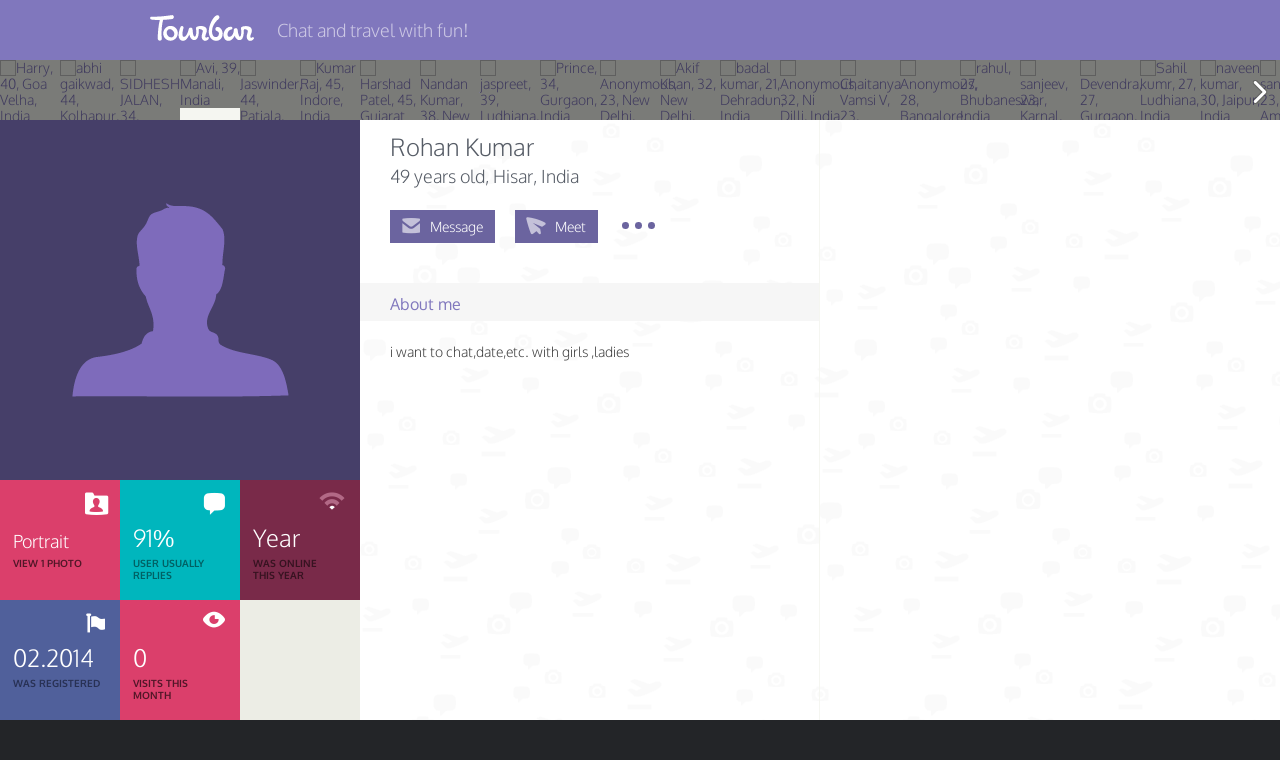

--- FILE ---
content_type: text/html; charset=utf-8
request_url: https://www.google.com/recaptcha/api2/anchor?ar=1&k=6Le2pMwqAAAAABSm-_8VPsQizV6Blph-lK9AfUHJ&co=aHR0cHM6Ly90b3VyYmFyLmNvbTo0NDM.&hl=en&v=PoyoqOPhxBO7pBk68S4YbpHZ&size=normal&anchor-ms=20000&execute-ms=30000&cb=jyaxhp5wczk3
body_size: 49710
content:
<!DOCTYPE HTML><html dir="ltr" lang="en"><head><meta http-equiv="Content-Type" content="text/html; charset=UTF-8">
<meta http-equiv="X-UA-Compatible" content="IE=edge">
<title>reCAPTCHA</title>
<style type="text/css">
/* cyrillic-ext */
@font-face {
  font-family: 'Roboto';
  font-style: normal;
  font-weight: 400;
  font-stretch: 100%;
  src: url(//fonts.gstatic.com/s/roboto/v48/KFO7CnqEu92Fr1ME7kSn66aGLdTylUAMa3GUBHMdazTgWw.woff2) format('woff2');
  unicode-range: U+0460-052F, U+1C80-1C8A, U+20B4, U+2DE0-2DFF, U+A640-A69F, U+FE2E-FE2F;
}
/* cyrillic */
@font-face {
  font-family: 'Roboto';
  font-style: normal;
  font-weight: 400;
  font-stretch: 100%;
  src: url(//fonts.gstatic.com/s/roboto/v48/KFO7CnqEu92Fr1ME7kSn66aGLdTylUAMa3iUBHMdazTgWw.woff2) format('woff2');
  unicode-range: U+0301, U+0400-045F, U+0490-0491, U+04B0-04B1, U+2116;
}
/* greek-ext */
@font-face {
  font-family: 'Roboto';
  font-style: normal;
  font-weight: 400;
  font-stretch: 100%;
  src: url(//fonts.gstatic.com/s/roboto/v48/KFO7CnqEu92Fr1ME7kSn66aGLdTylUAMa3CUBHMdazTgWw.woff2) format('woff2');
  unicode-range: U+1F00-1FFF;
}
/* greek */
@font-face {
  font-family: 'Roboto';
  font-style: normal;
  font-weight: 400;
  font-stretch: 100%;
  src: url(//fonts.gstatic.com/s/roboto/v48/KFO7CnqEu92Fr1ME7kSn66aGLdTylUAMa3-UBHMdazTgWw.woff2) format('woff2');
  unicode-range: U+0370-0377, U+037A-037F, U+0384-038A, U+038C, U+038E-03A1, U+03A3-03FF;
}
/* math */
@font-face {
  font-family: 'Roboto';
  font-style: normal;
  font-weight: 400;
  font-stretch: 100%;
  src: url(//fonts.gstatic.com/s/roboto/v48/KFO7CnqEu92Fr1ME7kSn66aGLdTylUAMawCUBHMdazTgWw.woff2) format('woff2');
  unicode-range: U+0302-0303, U+0305, U+0307-0308, U+0310, U+0312, U+0315, U+031A, U+0326-0327, U+032C, U+032F-0330, U+0332-0333, U+0338, U+033A, U+0346, U+034D, U+0391-03A1, U+03A3-03A9, U+03B1-03C9, U+03D1, U+03D5-03D6, U+03F0-03F1, U+03F4-03F5, U+2016-2017, U+2034-2038, U+203C, U+2040, U+2043, U+2047, U+2050, U+2057, U+205F, U+2070-2071, U+2074-208E, U+2090-209C, U+20D0-20DC, U+20E1, U+20E5-20EF, U+2100-2112, U+2114-2115, U+2117-2121, U+2123-214F, U+2190, U+2192, U+2194-21AE, U+21B0-21E5, U+21F1-21F2, U+21F4-2211, U+2213-2214, U+2216-22FF, U+2308-230B, U+2310, U+2319, U+231C-2321, U+2336-237A, U+237C, U+2395, U+239B-23B7, U+23D0, U+23DC-23E1, U+2474-2475, U+25AF, U+25B3, U+25B7, U+25BD, U+25C1, U+25CA, U+25CC, U+25FB, U+266D-266F, U+27C0-27FF, U+2900-2AFF, U+2B0E-2B11, U+2B30-2B4C, U+2BFE, U+3030, U+FF5B, U+FF5D, U+1D400-1D7FF, U+1EE00-1EEFF;
}
/* symbols */
@font-face {
  font-family: 'Roboto';
  font-style: normal;
  font-weight: 400;
  font-stretch: 100%;
  src: url(//fonts.gstatic.com/s/roboto/v48/KFO7CnqEu92Fr1ME7kSn66aGLdTylUAMaxKUBHMdazTgWw.woff2) format('woff2');
  unicode-range: U+0001-000C, U+000E-001F, U+007F-009F, U+20DD-20E0, U+20E2-20E4, U+2150-218F, U+2190, U+2192, U+2194-2199, U+21AF, U+21E6-21F0, U+21F3, U+2218-2219, U+2299, U+22C4-22C6, U+2300-243F, U+2440-244A, U+2460-24FF, U+25A0-27BF, U+2800-28FF, U+2921-2922, U+2981, U+29BF, U+29EB, U+2B00-2BFF, U+4DC0-4DFF, U+FFF9-FFFB, U+10140-1018E, U+10190-1019C, U+101A0, U+101D0-101FD, U+102E0-102FB, U+10E60-10E7E, U+1D2C0-1D2D3, U+1D2E0-1D37F, U+1F000-1F0FF, U+1F100-1F1AD, U+1F1E6-1F1FF, U+1F30D-1F30F, U+1F315, U+1F31C, U+1F31E, U+1F320-1F32C, U+1F336, U+1F378, U+1F37D, U+1F382, U+1F393-1F39F, U+1F3A7-1F3A8, U+1F3AC-1F3AF, U+1F3C2, U+1F3C4-1F3C6, U+1F3CA-1F3CE, U+1F3D4-1F3E0, U+1F3ED, U+1F3F1-1F3F3, U+1F3F5-1F3F7, U+1F408, U+1F415, U+1F41F, U+1F426, U+1F43F, U+1F441-1F442, U+1F444, U+1F446-1F449, U+1F44C-1F44E, U+1F453, U+1F46A, U+1F47D, U+1F4A3, U+1F4B0, U+1F4B3, U+1F4B9, U+1F4BB, U+1F4BF, U+1F4C8-1F4CB, U+1F4D6, U+1F4DA, U+1F4DF, U+1F4E3-1F4E6, U+1F4EA-1F4ED, U+1F4F7, U+1F4F9-1F4FB, U+1F4FD-1F4FE, U+1F503, U+1F507-1F50B, U+1F50D, U+1F512-1F513, U+1F53E-1F54A, U+1F54F-1F5FA, U+1F610, U+1F650-1F67F, U+1F687, U+1F68D, U+1F691, U+1F694, U+1F698, U+1F6AD, U+1F6B2, U+1F6B9-1F6BA, U+1F6BC, U+1F6C6-1F6CF, U+1F6D3-1F6D7, U+1F6E0-1F6EA, U+1F6F0-1F6F3, U+1F6F7-1F6FC, U+1F700-1F7FF, U+1F800-1F80B, U+1F810-1F847, U+1F850-1F859, U+1F860-1F887, U+1F890-1F8AD, U+1F8B0-1F8BB, U+1F8C0-1F8C1, U+1F900-1F90B, U+1F93B, U+1F946, U+1F984, U+1F996, U+1F9E9, U+1FA00-1FA6F, U+1FA70-1FA7C, U+1FA80-1FA89, U+1FA8F-1FAC6, U+1FACE-1FADC, U+1FADF-1FAE9, U+1FAF0-1FAF8, U+1FB00-1FBFF;
}
/* vietnamese */
@font-face {
  font-family: 'Roboto';
  font-style: normal;
  font-weight: 400;
  font-stretch: 100%;
  src: url(//fonts.gstatic.com/s/roboto/v48/KFO7CnqEu92Fr1ME7kSn66aGLdTylUAMa3OUBHMdazTgWw.woff2) format('woff2');
  unicode-range: U+0102-0103, U+0110-0111, U+0128-0129, U+0168-0169, U+01A0-01A1, U+01AF-01B0, U+0300-0301, U+0303-0304, U+0308-0309, U+0323, U+0329, U+1EA0-1EF9, U+20AB;
}
/* latin-ext */
@font-face {
  font-family: 'Roboto';
  font-style: normal;
  font-weight: 400;
  font-stretch: 100%;
  src: url(//fonts.gstatic.com/s/roboto/v48/KFO7CnqEu92Fr1ME7kSn66aGLdTylUAMa3KUBHMdazTgWw.woff2) format('woff2');
  unicode-range: U+0100-02BA, U+02BD-02C5, U+02C7-02CC, U+02CE-02D7, U+02DD-02FF, U+0304, U+0308, U+0329, U+1D00-1DBF, U+1E00-1E9F, U+1EF2-1EFF, U+2020, U+20A0-20AB, U+20AD-20C0, U+2113, U+2C60-2C7F, U+A720-A7FF;
}
/* latin */
@font-face {
  font-family: 'Roboto';
  font-style: normal;
  font-weight: 400;
  font-stretch: 100%;
  src: url(//fonts.gstatic.com/s/roboto/v48/KFO7CnqEu92Fr1ME7kSn66aGLdTylUAMa3yUBHMdazQ.woff2) format('woff2');
  unicode-range: U+0000-00FF, U+0131, U+0152-0153, U+02BB-02BC, U+02C6, U+02DA, U+02DC, U+0304, U+0308, U+0329, U+2000-206F, U+20AC, U+2122, U+2191, U+2193, U+2212, U+2215, U+FEFF, U+FFFD;
}
/* cyrillic-ext */
@font-face {
  font-family: 'Roboto';
  font-style: normal;
  font-weight: 500;
  font-stretch: 100%;
  src: url(//fonts.gstatic.com/s/roboto/v48/KFO7CnqEu92Fr1ME7kSn66aGLdTylUAMa3GUBHMdazTgWw.woff2) format('woff2');
  unicode-range: U+0460-052F, U+1C80-1C8A, U+20B4, U+2DE0-2DFF, U+A640-A69F, U+FE2E-FE2F;
}
/* cyrillic */
@font-face {
  font-family: 'Roboto';
  font-style: normal;
  font-weight: 500;
  font-stretch: 100%;
  src: url(//fonts.gstatic.com/s/roboto/v48/KFO7CnqEu92Fr1ME7kSn66aGLdTylUAMa3iUBHMdazTgWw.woff2) format('woff2');
  unicode-range: U+0301, U+0400-045F, U+0490-0491, U+04B0-04B1, U+2116;
}
/* greek-ext */
@font-face {
  font-family: 'Roboto';
  font-style: normal;
  font-weight: 500;
  font-stretch: 100%;
  src: url(//fonts.gstatic.com/s/roboto/v48/KFO7CnqEu92Fr1ME7kSn66aGLdTylUAMa3CUBHMdazTgWw.woff2) format('woff2');
  unicode-range: U+1F00-1FFF;
}
/* greek */
@font-face {
  font-family: 'Roboto';
  font-style: normal;
  font-weight: 500;
  font-stretch: 100%;
  src: url(//fonts.gstatic.com/s/roboto/v48/KFO7CnqEu92Fr1ME7kSn66aGLdTylUAMa3-UBHMdazTgWw.woff2) format('woff2');
  unicode-range: U+0370-0377, U+037A-037F, U+0384-038A, U+038C, U+038E-03A1, U+03A3-03FF;
}
/* math */
@font-face {
  font-family: 'Roboto';
  font-style: normal;
  font-weight: 500;
  font-stretch: 100%;
  src: url(//fonts.gstatic.com/s/roboto/v48/KFO7CnqEu92Fr1ME7kSn66aGLdTylUAMawCUBHMdazTgWw.woff2) format('woff2');
  unicode-range: U+0302-0303, U+0305, U+0307-0308, U+0310, U+0312, U+0315, U+031A, U+0326-0327, U+032C, U+032F-0330, U+0332-0333, U+0338, U+033A, U+0346, U+034D, U+0391-03A1, U+03A3-03A9, U+03B1-03C9, U+03D1, U+03D5-03D6, U+03F0-03F1, U+03F4-03F5, U+2016-2017, U+2034-2038, U+203C, U+2040, U+2043, U+2047, U+2050, U+2057, U+205F, U+2070-2071, U+2074-208E, U+2090-209C, U+20D0-20DC, U+20E1, U+20E5-20EF, U+2100-2112, U+2114-2115, U+2117-2121, U+2123-214F, U+2190, U+2192, U+2194-21AE, U+21B0-21E5, U+21F1-21F2, U+21F4-2211, U+2213-2214, U+2216-22FF, U+2308-230B, U+2310, U+2319, U+231C-2321, U+2336-237A, U+237C, U+2395, U+239B-23B7, U+23D0, U+23DC-23E1, U+2474-2475, U+25AF, U+25B3, U+25B7, U+25BD, U+25C1, U+25CA, U+25CC, U+25FB, U+266D-266F, U+27C0-27FF, U+2900-2AFF, U+2B0E-2B11, U+2B30-2B4C, U+2BFE, U+3030, U+FF5B, U+FF5D, U+1D400-1D7FF, U+1EE00-1EEFF;
}
/* symbols */
@font-face {
  font-family: 'Roboto';
  font-style: normal;
  font-weight: 500;
  font-stretch: 100%;
  src: url(//fonts.gstatic.com/s/roboto/v48/KFO7CnqEu92Fr1ME7kSn66aGLdTylUAMaxKUBHMdazTgWw.woff2) format('woff2');
  unicode-range: U+0001-000C, U+000E-001F, U+007F-009F, U+20DD-20E0, U+20E2-20E4, U+2150-218F, U+2190, U+2192, U+2194-2199, U+21AF, U+21E6-21F0, U+21F3, U+2218-2219, U+2299, U+22C4-22C6, U+2300-243F, U+2440-244A, U+2460-24FF, U+25A0-27BF, U+2800-28FF, U+2921-2922, U+2981, U+29BF, U+29EB, U+2B00-2BFF, U+4DC0-4DFF, U+FFF9-FFFB, U+10140-1018E, U+10190-1019C, U+101A0, U+101D0-101FD, U+102E0-102FB, U+10E60-10E7E, U+1D2C0-1D2D3, U+1D2E0-1D37F, U+1F000-1F0FF, U+1F100-1F1AD, U+1F1E6-1F1FF, U+1F30D-1F30F, U+1F315, U+1F31C, U+1F31E, U+1F320-1F32C, U+1F336, U+1F378, U+1F37D, U+1F382, U+1F393-1F39F, U+1F3A7-1F3A8, U+1F3AC-1F3AF, U+1F3C2, U+1F3C4-1F3C6, U+1F3CA-1F3CE, U+1F3D4-1F3E0, U+1F3ED, U+1F3F1-1F3F3, U+1F3F5-1F3F7, U+1F408, U+1F415, U+1F41F, U+1F426, U+1F43F, U+1F441-1F442, U+1F444, U+1F446-1F449, U+1F44C-1F44E, U+1F453, U+1F46A, U+1F47D, U+1F4A3, U+1F4B0, U+1F4B3, U+1F4B9, U+1F4BB, U+1F4BF, U+1F4C8-1F4CB, U+1F4D6, U+1F4DA, U+1F4DF, U+1F4E3-1F4E6, U+1F4EA-1F4ED, U+1F4F7, U+1F4F9-1F4FB, U+1F4FD-1F4FE, U+1F503, U+1F507-1F50B, U+1F50D, U+1F512-1F513, U+1F53E-1F54A, U+1F54F-1F5FA, U+1F610, U+1F650-1F67F, U+1F687, U+1F68D, U+1F691, U+1F694, U+1F698, U+1F6AD, U+1F6B2, U+1F6B9-1F6BA, U+1F6BC, U+1F6C6-1F6CF, U+1F6D3-1F6D7, U+1F6E0-1F6EA, U+1F6F0-1F6F3, U+1F6F7-1F6FC, U+1F700-1F7FF, U+1F800-1F80B, U+1F810-1F847, U+1F850-1F859, U+1F860-1F887, U+1F890-1F8AD, U+1F8B0-1F8BB, U+1F8C0-1F8C1, U+1F900-1F90B, U+1F93B, U+1F946, U+1F984, U+1F996, U+1F9E9, U+1FA00-1FA6F, U+1FA70-1FA7C, U+1FA80-1FA89, U+1FA8F-1FAC6, U+1FACE-1FADC, U+1FADF-1FAE9, U+1FAF0-1FAF8, U+1FB00-1FBFF;
}
/* vietnamese */
@font-face {
  font-family: 'Roboto';
  font-style: normal;
  font-weight: 500;
  font-stretch: 100%;
  src: url(//fonts.gstatic.com/s/roboto/v48/KFO7CnqEu92Fr1ME7kSn66aGLdTylUAMa3OUBHMdazTgWw.woff2) format('woff2');
  unicode-range: U+0102-0103, U+0110-0111, U+0128-0129, U+0168-0169, U+01A0-01A1, U+01AF-01B0, U+0300-0301, U+0303-0304, U+0308-0309, U+0323, U+0329, U+1EA0-1EF9, U+20AB;
}
/* latin-ext */
@font-face {
  font-family: 'Roboto';
  font-style: normal;
  font-weight: 500;
  font-stretch: 100%;
  src: url(//fonts.gstatic.com/s/roboto/v48/KFO7CnqEu92Fr1ME7kSn66aGLdTylUAMa3KUBHMdazTgWw.woff2) format('woff2');
  unicode-range: U+0100-02BA, U+02BD-02C5, U+02C7-02CC, U+02CE-02D7, U+02DD-02FF, U+0304, U+0308, U+0329, U+1D00-1DBF, U+1E00-1E9F, U+1EF2-1EFF, U+2020, U+20A0-20AB, U+20AD-20C0, U+2113, U+2C60-2C7F, U+A720-A7FF;
}
/* latin */
@font-face {
  font-family: 'Roboto';
  font-style: normal;
  font-weight: 500;
  font-stretch: 100%;
  src: url(//fonts.gstatic.com/s/roboto/v48/KFO7CnqEu92Fr1ME7kSn66aGLdTylUAMa3yUBHMdazQ.woff2) format('woff2');
  unicode-range: U+0000-00FF, U+0131, U+0152-0153, U+02BB-02BC, U+02C6, U+02DA, U+02DC, U+0304, U+0308, U+0329, U+2000-206F, U+20AC, U+2122, U+2191, U+2193, U+2212, U+2215, U+FEFF, U+FFFD;
}
/* cyrillic-ext */
@font-face {
  font-family: 'Roboto';
  font-style: normal;
  font-weight: 900;
  font-stretch: 100%;
  src: url(//fonts.gstatic.com/s/roboto/v48/KFO7CnqEu92Fr1ME7kSn66aGLdTylUAMa3GUBHMdazTgWw.woff2) format('woff2');
  unicode-range: U+0460-052F, U+1C80-1C8A, U+20B4, U+2DE0-2DFF, U+A640-A69F, U+FE2E-FE2F;
}
/* cyrillic */
@font-face {
  font-family: 'Roboto';
  font-style: normal;
  font-weight: 900;
  font-stretch: 100%;
  src: url(//fonts.gstatic.com/s/roboto/v48/KFO7CnqEu92Fr1ME7kSn66aGLdTylUAMa3iUBHMdazTgWw.woff2) format('woff2');
  unicode-range: U+0301, U+0400-045F, U+0490-0491, U+04B0-04B1, U+2116;
}
/* greek-ext */
@font-face {
  font-family: 'Roboto';
  font-style: normal;
  font-weight: 900;
  font-stretch: 100%;
  src: url(//fonts.gstatic.com/s/roboto/v48/KFO7CnqEu92Fr1ME7kSn66aGLdTylUAMa3CUBHMdazTgWw.woff2) format('woff2');
  unicode-range: U+1F00-1FFF;
}
/* greek */
@font-face {
  font-family: 'Roboto';
  font-style: normal;
  font-weight: 900;
  font-stretch: 100%;
  src: url(//fonts.gstatic.com/s/roboto/v48/KFO7CnqEu92Fr1ME7kSn66aGLdTylUAMa3-UBHMdazTgWw.woff2) format('woff2');
  unicode-range: U+0370-0377, U+037A-037F, U+0384-038A, U+038C, U+038E-03A1, U+03A3-03FF;
}
/* math */
@font-face {
  font-family: 'Roboto';
  font-style: normal;
  font-weight: 900;
  font-stretch: 100%;
  src: url(//fonts.gstatic.com/s/roboto/v48/KFO7CnqEu92Fr1ME7kSn66aGLdTylUAMawCUBHMdazTgWw.woff2) format('woff2');
  unicode-range: U+0302-0303, U+0305, U+0307-0308, U+0310, U+0312, U+0315, U+031A, U+0326-0327, U+032C, U+032F-0330, U+0332-0333, U+0338, U+033A, U+0346, U+034D, U+0391-03A1, U+03A3-03A9, U+03B1-03C9, U+03D1, U+03D5-03D6, U+03F0-03F1, U+03F4-03F5, U+2016-2017, U+2034-2038, U+203C, U+2040, U+2043, U+2047, U+2050, U+2057, U+205F, U+2070-2071, U+2074-208E, U+2090-209C, U+20D0-20DC, U+20E1, U+20E5-20EF, U+2100-2112, U+2114-2115, U+2117-2121, U+2123-214F, U+2190, U+2192, U+2194-21AE, U+21B0-21E5, U+21F1-21F2, U+21F4-2211, U+2213-2214, U+2216-22FF, U+2308-230B, U+2310, U+2319, U+231C-2321, U+2336-237A, U+237C, U+2395, U+239B-23B7, U+23D0, U+23DC-23E1, U+2474-2475, U+25AF, U+25B3, U+25B7, U+25BD, U+25C1, U+25CA, U+25CC, U+25FB, U+266D-266F, U+27C0-27FF, U+2900-2AFF, U+2B0E-2B11, U+2B30-2B4C, U+2BFE, U+3030, U+FF5B, U+FF5D, U+1D400-1D7FF, U+1EE00-1EEFF;
}
/* symbols */
@font-face {
  font-family: 'Roboto';
  font-style: normal;
  font-weight: 900;
  font-stretch: 100%;
  src: url(//fonts.gstatic.com/s/roboto/v48/KFO7CnqEu92Fr1ME7kSn66aGLdTylUAMaxKUBHMdazTgWw.woff2) format('woff2');
  unicode-range: U+0001-000C, U+000E-001F, U+007F-009F, U+20DD-20E0, U+20E2-20E4, U+2150-218F, U+2190, U+2192, U+2194-2199, U+21AF, U+21E6-21F0, U+21F3, U+2218-2219, U+2299, U+22C4-22C6, U+2300-243F, U+2440-244A, U+2460-24FF, U+25A0-27BF, U+2800-28FF, U+2921-2922, U+2981, U+29BF, U+29EB, U+2B00-2BFF, U+4DC0-4DFF, U+FFF9-FFFB, U+10140-1018E, U+10190-1019C, U+101A0, U+101D0-101FD, U+102E0-102FB, U+10E60-10E7E, U+1D2C0-1D2D3, U+1D2E0-1D37F, U+1F000-1F0FF, U+1F100-1F1AD, U+1F1E6-1F1FF, U+1F30D-1F30F, U+1F315, U+1F31C, U+1F31E, U+1F320-1F32C, U+1F336, U+1F378, U+1F37D, U+1F382, U+1F393-1F39F, U+1F3A7-1F3A8, U+1F3AC-1F3AF, U+1F3C2, U+1F3C4-1F3C6, U+1F3CA-1F3CE, U+1F3D4-1F3E0, U+1F3ED, U+1F3F1-1F3F3, U+1F3F5-1F3F7, U+1F408, U+1F415, U+1F41F, U+1F426, U+1F43F, U+1F441-1F442, U+1F444, U+1F446-1F449, U+1F44C-1F44E, U+1F453, U+1F46A, U+1F47D, U+1F4A3, U+1F4B0, U+1F4B3, U+1F4B9, U+1F4BB, U+1F4BF, U+1F4C8-1F4CB, U+1F4D6, U+1F4DA, U+1F4DF, U+1F4E3-1F4E6, U+1F4EA-1F4ED, U+1F4F7, U+1F4F9-1F4FB, U+1F4FD-1F4FE, U+1F503, U+1F507-1F50B, U+1F50D, U+1F512-1F513, U+1F53E-1F54A, U+1F54F-1F5FA, U+1F610, U+1F650-1F67F, U+1F687, U+1F68D, U+1F691, U+1F694, U+1F698, U+1F6AD, U+1F6B2, U+1F6B9-1F6BA, U+1F6BC, U+1F6C6-1F6CF, U+1F6D3-1F6D7, U+1F6E0-1F6EA, U+1F6F0-1F6F3, U+1F6F7-1F6FC, U+1F700-1F7FF, U+1F800-1F80B, U+1F810-1F847, U+1F850-1F859, U+1F860-1F887, U+1F890-1F8AD, U+1F8B0-1F8BB, U+1F8C0-1F8C1, U+1F900-1F90B, U+1F93B, U+1F946, U+1F984, U+1F996, U+1F9E9, U+1FA00-1FA6F, U+1FA70-1FA7C, U+1FA80-1FA89, U+1FA8F-1FAC6, U+1FACE-1FADC, U+1FADF-1FAE9, U+1FAF0-1FAF8, U+1FB00-1FBFF;
}
/* vietnamese */
@font-face {
  font-family: 'Roboto';
  font-style: normal;
  font-weight: 900;
  font-stretch: 100%;
  src: url(//fonts.gstatic.com/s/roboto/v48/KFO7CnqEu92Fr1ME7kSn66aGLdTylUAMa3OUBHMdazTgWw.woff2) format('woff2');
  unicode-range: U+0102-0103, U+0110-0111, U+0128-0129, U+0168-0169, U+01A0-01A1, U+01AF-01B0, U+0300-0301, U+0303-0304, U+0308-0309, U+0323, U+0329, U+1EA0-1EF9, U+20AB;
}
/* latin-ext */
@font-face {
  font-family: 'Roboto';
  font-style: normal;
  font-weight: 900;
  font-stretch: 100%;
  src: url(//fonts.gstatic.com/s/roboto/v48/KFO7CnqEu92Fr1ME7kSn66aGLdTylUAMa3KUBHMdazTgWw.woff2) format('woff2');
  unicode-range: U+0100-02BA, U+02BD-02C5, U+02C7-02CC, U+02CE-02D7, U+02DD-02FF, U+0304, U+0308, U+0329, U+1D00-1DBF, U+1E00-1E9F, U+1EF2-1EFF, U+2020, U+20A0-20AB, U+20AD-20C0, U+2113, U+2C60-2C7F, U+A720-A7FF;
}
/* latin */
@font-face {
  font-family: 'Roboto';
  font-style: normal;
  font-weight: 900;
  font-stretch: 100%;
  src: url(//fonts.gstatic.com/s/roboto/v48/KFO7CnqEu92Fr1ME7kSn66aGLdTylUAMa3yUBHMdazQ.woff2) format('woff2');
  unicode-range: U+0000-00FF, U+0131, U+0152-0153, U+02BB-02BC, U+02C6, U+02DA, U+02DC, U+0304, U+0308, U+0329, U+2000-206F, U+20AC, U+2122, U+2191, U+2193, U+2212, U+2215, U+FEFF, U+FFFD;
}

</style>
<link rel="stylesheet" type="text/css" href="https://www.gstatic.com/recaptcha/releases/PoyoqOPhxBO7pBk68S4YbpHZ/styles__ltr.css">
<script nonce="x_n992MncDKLArC7PNxhMg" type="text/javascript">window['__recaptcha_api'] = 'https://www.google.com/recaptcha/api2/';</script>
<script type="text/javascript" src="https://www.gstatic.com/recaptcha/releases/PoyoqOPhxBO7pBk68S4YbpHZ/recaptcha__en.js" nonce="x_n992MncDKLArC7PNxhMg">
      
    </script></head>
<body><div id="rc-anchor-alert" class="rc-anchor-alert"></div>
<input type="hidden" id="recaptcha-token" value="[base64]">
<script type="text/javascript" nonce="x_n992MncDKLArC7PNxhMg">
      recaptcha.anchor.Main.init("[\x22ainput\x22,[\x22bgdata\x22,\x22\x22,\[base64]/[base64]/MjU1Ong/[base64]/[base64]/[base64]/[base64]/[base64]/[base64]/[base64]/[base64]/[base64]/[base64]/[base64]/[base64]/[base64]/[base64]/[base64]\\u003d\x22,\[base64]\x22,\x22V8Ouwp3CrFZ1a8K1w7zCjsOnT8K2bcOBfWnDg8K8wqQSw4RHwqxaecO0w59ew7PCvcKSKMK3L0rCmcKawozDi8KRbcOZCcOjw44LwpI8dlg5wqrDscOBwpDCvCfDmMOvw7BCw5nDvkjCkgZ/KsOhwrXDmBx7M2PCoVwpFsKPCsK6CcK/[base64]/[base64]/wp/DtG9Nw6l/JcKTbMKkc8KUDMK6M8KfKmVsw7NRw4zDkwkbPCAQwoLCtsKpOBdNwq3Dq2c5wqk5w6HCqjPCsy/CuhjDicOYYMK7w7NVwowMw7gmC8OqwqXCmFMcYsOWcHrDg3nDtsOifzvDrCdPbXpzTcKCFAsLwr4qwqDDpkxdw7vDscK5w5bCmicZGMK4wpzDrsO5wqlXwqsvEG4/Rz7CpCHDgzHDq1vCiMKEEcKowqvDrSLCiUAdw50GE8KuOW3CpMKcw7LCosKlMMKTUCRuwrlywoI6w61JwqUfQcKNMx03BgplaMOwL0bCgsK1w5BdwrfDkB56w4gPwrcTwpNofHJPB3spIcOhfBPCsHzDtcOeVUlxwrPDmcOYw48FwrjDonUbQSkdw7/Cn8K6PsOkPsKGw5J5Q3/CtA3ClmFNwqx6FMKIw47DvsKsAcKnSnLDicOOScO6NMKBFXXCocOvw6jCgCzDqQVewogoasKRwqoAw6HCqsODCRDCvcOwwoEBBgxEw6E3Zg1Aw7pfdcOXwqnDm8Osa34PCg7DtMKAw5nDhFfCs8OeWsKnOH/DvMKRI1DCuDN2JSVTf8KTwr/[base64]/wqlwwpdEwrHDqhxYw5UIwrxofMO3AnMDw6fCvcK2BDfDpcOzw45Gw6ZbwrwkKkLDhETDlUXDvzMIFSlQYsKbDsK2w4QCHSvDkMKpw7bCq8ODHnDDpR/CssODAcO6LQjCqcKMw7oMw4tkwqTDgEAhwo/CvyvCocKiw7VkMAh7wqoywpnDvMOXSjfDowXCgsKHPsOpeVN4wpHDtQTChwkvYcOcw4oBYMOhJGRQwrUkSMO6UMKeU8OiJmEQwrkuwo7Dm8OYw77Dh8Onwrd3w5rDmcKkdcOnUcOXB1DClFzDpHvCvE0lwq/DocOyw6pcwq/CqcKlf8O4wp5Gw7PCpsK8w5/DtcKswqHDiWfCugHDmVxqDsKXFsKeUzZnwr1kwrBXwpfDucO2L0rDi3p+P8KOAlzDoSQsXMOuwovCosK8woTDgsOBNR7DocKRw5Nbw4bDs37CtwE7wqXCi0EQwqXDn8OvcMKRw4nDmcKEXmkmwq/DmRM5bcOCw44UfMKbw4I9AXBoBMOIXcKpenHDtBpUwrFQw5jDisKEwqIHFsOMw4bCkMOlwrvDmnHCoAFswpXCnMKZwp7DnsOeVcK3wp4HL3tUaMOxw6PCpABdORTCvsOhRWlkwrXDrBBgwq1BSMOgDMKIe8O+TBcTbcO6w6jCsFU2w78UOMO/wr0IUQ7CkMOlwo3CmcODeMOgRVPDmA1Ewrw5w5dwOhDDnsK+AsOewoYjY8OuMkbCq8Okw73Csws/w7pSW8KUw6tMbcK+SXFow70sw4LCgMKEwpVGwoRtwpcrWynDoMK+wq7DgMOEwqIJe8Omw4LDjCk+wrTDi8Orw73DoGA3LcKuw4gTEh0IDsKYw6vCisKLwpZ6cnFwwo8WwpbDgEXCiwFnYMOsw7DCmA/[base64]/CoXkqG8OuMkPCpHYZw5DDvijCu0MzZMOLw7cnw5nCm2deHiTDjsKFw6kVIsKNw5LDh8OvbsK+wqQ6dz/Co2jDrDhUw6bCh3dzRcKiNnDDkwFtw4dXX8KVBsKAO8KlWUIvwpA4wqFgw4Mcw7ZTw4DDkwcvXWYbF8KBw4hKH8OSwqfCiMOQPcKNw4DDoVZ5L8OHRsKAe1XCpA98woJjw7XCvGdXERRhw4jCpVAhwq9pP8KfIMKgNQcXPRw0wr/CvXZKw67CnmvClXvDnsKEeF/Cu3t3NsOkw6l0w7ACPcO/[base64]/CjBwYwpHDicOEwqnChGlrR8K1cV80RMOlw6Z7w5haFlnDmShFw7lpw6/ChMKSwrMuLMOIwr3Cq8OWM0bCp8K7wppOw7tew5oYG8Kkw7Uxw4JyDhjDrhHCt8Kmw7gjw4UdwpLCqsKJHsKtbyrDuMO0GMOUP0rCnMK/AiTCo08aTTnDvEXDi00cXcO1GcK+wq/DhsOrYMKowopvw6smalURwocdwobCvMKvWsK0w4smwoQYEMK2wqXCi8ODwqcsNMOXw6xjwpzCpGTCisOBw5vCl8KLwp9LKMKsQsKSwqbDnjDCqsKTw7YSHAgAc2/Cq8KFYUQlAMOYXi3Ct8OxwrrDqT83w4/ChXrDilPCvD9FKMOKwofCgWtrwqXCqTFewrrCtHzCmMKofnscwozCqMORwozDu1vCtcOnLsOQYhg/[base64]/CmGXDrcKjc8Kew6gIN8KKFHdWw5EOJcO0AiU+ZVtFwq/Cl8K6w6nDkVgvRMKQwoIcOlfDtzNOf8OJNMOWwrNYwrgfw6R8wqfCqsKNFsOyDMKdwqjDmRrDkFAyw6DDusKCD8KfUMOXf8K4EsOWB8ODXcKBHwdkdcOfIAtTHHMxwo9UaMO5w63CmMK/wofCpG7ChyvDsMO8FcK1ZFZswoUeKTclCcK7wqBXBcK5worCgMOMMXEZd8Kowq7ClXR5wqXCjifCuHEiw6xSS3oow4vCqHBRdj/CtRxxwrDDtibCjCYGw7o5ScKIw5vDuELDqMKUwpBVwqrCiFkUwoZzdMKkI8OWZsKtYF/[base64]/CkzwswrHDocK+GsOODEnDhzBRwojDncOkwrHDu8K+wrw/[base64]/fx/DpQsAZkxMIjcBwrZhwok8wpdbwokkBQfCoETCn8KtwqAGw616wpXCh282w7PCgTLDqMK/w4LCmHTDqQDCpsOYR2VHLMOSw5d4wrfCm8ObwpE2wppmw6AHfcOHwqbDm8KOL3rCrsO1wpUEw5nDmxYiw6nClcKUDEExdQ3CrHlnZMOGWUjCpcKPwq7CsCfCn8OUw7/ClsK3w4BIYMKRb8KXAsOcwrzDh0Jpwrpwwo7CgVwVSMKqaMKXfBjConkFP8K9wobCmcOvDANcIU/CjG3CpmTCpUY9EsOWHcKmaUvCjSfDr3rDgCLDjsOycsO0wpTCkcOFwrZoBjTDvsOmLsOIw5LCpMKTA8KxbglXeRLDkMOzEMOCXlY1wq1yw7LDqC1uw6/DicKuwp8Vw6gDVnYYACJ2wpUzwqHCr3s9SMKyw7fCgQEJOx3Dti1TPcK4bMONUyjDisObwoZDAMKjGwdrw4E9w7XDncO0BxvCkUzDj8KrKmApw77Cq8Ocw4zClcK/w6bCuiQbw6zCthvCssKUKXxhHjwgw4jCh8K3w4vChMKSw68EVQNbfRUMwoPCuWDDhHDChsOSw7vDlsOyT1zCmE3CpcORw47Cj8K9w4J5Hz/DlUsdERbCicOZIHTCg27CicO1wrPCnmlgUjIywr3Dt2fDiExrMX5Qw6HDmzRPVw5lNcKlRsKSHyPDtsKdRsKhw40MfWZAwo/CusKfA8OqHjgnMMOMw6DCsSrCv1gZwpfDhsOKwqXDt8OrwoLCmMK0wr4Gw7XDj8KAL8KMwonCoDFSwoMJf3LCqsK4w7PDtcK8X8KdXUHCpsOjb0vCpV/Cv8KjwrkWMsKQw5rDvmnCusKAZSt2OMKwNMOTwoPDu8Kjwrs8wpLDnGkUw57DgsKlw64VDcO2e8KLQGzCqMOcCsKCwoEKaUAjH8KUw5JewrpZBcKbHcK1w6HCgTjClMKWEMOQRFjDg8OEOsKSGMOcw7F7wrHCksO8cksuK8OvNEAhw409wpVRaHUad8OfEAQxesOQIX/Dqy3ChcKPw4w0w5HClsKIwoDCn8K0Iik2wrdHa8KwEzzDhcKnwo5xfiVQwofCow7DvSsPD8O9wrNLwqVaQcK+YcObwpjDgEEKWCNMcW3DmkLCiG7Cm8Olwq/DnsKRB8KXIElswqbDpiYMPsOhwrXDlW4ydnbCtgUvw75SVcOoHGnDlcKrPcKFbWZfdyVFJMO6M3DClcOUw6l8GnIFwrHCuGQAwr3DjMO5bT4yQTlVwolKwofCl8Olw6PCkRXDk8OkLMO/[base64]/DpHPDocK9Z8OqfsOGwpFHfMKXCHxCNQ4BbhnDpybDqsKQfcK8wrPCmcKcdB/CiMKsZyvDs8K0CQUgRsKYS8Ojw6fDnTzDgsKsw4nDpcOhwonDj3tYIC0zw5IwJTrCjsKEw643wpQUw5Ibw6jDq8KPGXwTw55twq3CiF/[base64]/CkXo3w67CrjlmwrTDlDE7KWBYYsOuw582H8KRPMO6aMObI8OhRGl3wrtkECPDrsOXwqzCi0rCpE0cw5pCL8O1AsK3wq7Duk9CX8Oew67CtiVww7XDkcOrwrRIw7PCisKDJmrCi8OtZVAgw7jCucKJw5J7wrcTw4zDlCp6wp/[base64]/[base64]/DnwTCnAdJeyrCmEIywqrCsStMUMKoLsKGZCLDhEfDjU8XT8OfMMOUwpHDmkgIw5TCrMKyw6VZHi/[base64]/Cg8OGSMKgwpc1KgLDrShaFcKmJC/CsC94w4HCmDJUw7MGJsOKfWTCtHnDrMKaSl7CuHwew4pVUcOnKcKwc1c/V2vCuW7Cu8KQaHvCiWnDhTtQdMKSwo9Aw7PDi8OLbHJlGHRPGcOlwo3DpcOHwoPDoVdCw6VzSW/ClMOALUTDhcOjwosTK8K+wpLCnB88c8KaB0nDmALCgMOcciBOw6tObXTDkiwuwoPChyrCqGx6w5x5w5HDvllVVMK5AsKZw5Z1wrwlwp0XwrrDlMKMwpjCjT/DmcOoYQnDqMO/[base64]/DocKnGC/CmsKrb8OewqjCiA7DhCh6w7cPD0TCncOjPcOxaMOrBMOyDcKjwr8jcWDChTzDtcKZI8Kcw4jDhS/CoTYTw5/CvMKPw4TDssKHYSHCp8OZwr4aCArDnsK4AAt7UW7DmcKKEUsRa8KnOcKddMOfw6HCqcOWNMOSfMOMwoIJVFTCmMOCwpHCjMO5w4oKwp3CjyxLOsOfODrCncO2Zy5Xw41ewrtJGsKKw7wnw5hjwo3CjmfCjMK/[base64]/[base64]/wo/Dh8KwXsOJPcOTRGbCuMO+bzUfw58wAsK1P8OqwqbDrjoKaVHDihYWw4xVwpILRiUtBcKwU8KYw4Akw6E0w7F4XsKSwpBFw4d3BMK7I8KawpgHw6jCosKqFwdJXxfCj8ORw6DDpsOzw5fCnMK1wqR8YVbDicO4WMOrw67CtwllecK7w69kPHzDssOewp/Dh2DDlcKoLjfDuRPCsC5LdsOXQijCqMOBw70nw7TDik4QCm5tIcOiw4AbT8KXwqwFTgTCqsKNIEbDjcKZw4tWw5vDhMKxw596XAIbw4HChzN/w6tmUikkw6HCosKOw4PCtsKnwo0bwqfCsCA0wofCl8KONMOrw6NuccODXh/[base64]/CrzzDrFzCgsOTwpzCiVg5wplXwoDCrcOfDsKEScO6al1KJCAfWsKxwrolw54ETHUyfsOqLHQAJSzDmjl+X8K2JAwoI8KrNmzCvnvCg1gRw4Zlw5jCq8OCw7RjwoXDlhUsBCV+wqnDoMO4w4PCjGPDs3rDmsO1wqdew4bCowNUw7jCrSXDssOgw7LDnkYlwqQ3wqB/w6LDlnfDjETDqUPDgsOQI03DgcKBwoPCqGMMwpMuOsKmwpxMfMKXWcOSwrzCv8OtLTbCssKew5huw51uw4HCrit1fz3DncOfw7vDnDVwR8OQwq/CtcKVQBPDhsO0wrl4b8Oqw4UnD8Kww7ESEsK9EzvCtsKyYMOpblDCpU86wr8PB0rDhsKfw5DDsMKrwo3DgcOHPREtwozCjMKswp1tEnLCgsOpf1TDqsOSRQrDu8OFw5sGQMOPaMKGwr1/[base64]/[base64]/DsWJbwrd2w58ow4fDr8KJdsKxw5UmDMO4TMKSfEDCnsK0wowWw73CrR/CiCwwfhnCngFQwrPCkyMnWnTClz7ChMKQY8K3wpU8WjDDocK1DFQvw4HCi8OUw6DDp8KxfsOww4JgLkbDqsOLfkthwqvClGbDlsOgw77Doj/[base64]/DmcKBMXDCghk8VRUPQsOQw7ZfworDjFrDisKwVMOUIcOafVpdwpxAawxYRnNzwp8tw6DDusKuIcK8wqTDpW3CrMOeAcO+w5sEw48uw6gCYVtsSFTDpitOQMKowr10YC/DhMOBV21iw6lUYcOKHMOqUjEOwrA/aMO6w7fCnsKQWQrCjMOdJE8lw4MMWSFCcsKawrTDvGhTMcKWw5DCgsKdwqnDlhHCksODw7HDqMOUYcOGwq3DtcKDGsKNwrHDicOXwoAYA8ONw6gIw4jCoDJIw7Qkw4gcwoIVXwzClzUMwqwySMOKNcOaZcOSwrU4McKSA8O0w67Ch8OWZcKAw6rCsk4XWw/Ck1rDozDCtcKdwq50wrgZwp4vMMKKwq9UwocXE0LDlMOxwr3Cv8OAw4fDlsOEw7XDlGnChMKzwpFRw6kEw7bDvWTClhrCtww1bcO+w6ppw6XDlRjDgFHCnjx3cUPDjF3DjHkSwowXWl/DqMO6w4LDrcK7wp1jBcOGCcK1OMORd8OmwpB8w7QgF8Ozw64EwprDvF4LIcOfesONF8K1IDbCgsKVBzTCm8KowqTCr3bCqFl3RMK/w4/[base64]/Cv3tGWMKOwp4MchfDqXnDvsOkwoXDphXDrcOww5RSw7/DpExhWy4pGQl2w5kSwrTDmwLCtlnDrlZ7wqx7DjIiAzTDo8KuOMOew6gtHyZJOkrDjcKjHkpNSxYJW8OXTsKrHC96XwPCqcOdS8O5EkNdQA9KUg5FwqnDiRN/FMK9wojChTTCnC5Kw5wLwo82G28kw5zCmEDCtXfDhsK+w7lgw6IuUMOhwq01wpPCt8KBAHfDocKsEcO4b8Oiw4zDg8OiwpDCmT3DgG4QEzrDkjh+J0/CgcOSw6xvwpvDqcK3wr/[base64]/DnMOiw7rDkioDwrTCscODwpAgw6fCosKJw4fCmsKLGMKeXGwbQsK3wqlWZ2rClcO9w4vCnEbDvMONw5XCq8KNTm55TSvCiCTCsMK4GxXDqD/DhgjDtMOtwqpdwocvw57CksKrwoHCi8KbfX7DnMKOw5ZVJD0zwqMABsO+c8KhesKbwpJ8wprDtcO6w4x4e8KkwqnDtwA9wr/DkMOSVsKWwowtMsO3NsKTJ8OeYcOVw4zDlGnDrcKEFsKeXgfClibDg0oJwr5/[base64]/DlRnDmkLDmcOeeV4Hw5XDsVDDsm81NBLCn8O8N8K9wpDCtMOoLsO/wq7DrcO5w5xdLHs2UGhoRRs2w6DDm8OAw7fDmDcvViwEwo/Cvg5vU8OGdRhsTMOqBgg5TS3ChcODwqs0KnrDilbDgnHClsOsQ8Kpw40te8Ojw47DuX3ChDHCuT/DmcK+J2kHw4BIwq7CuAPDlRVBw7l5MiYBcMKLasOEw7DCo8O5U0LDicKQW8O8wpoEZcKhw70mw5/DiBclb8K7eUtiEsOzwrVJw7jCrB7DjHUDKF7DkcKRwpEqwrXCgHzCqcKgwrgDw4YIfw7CkjEzwpHDscKBTcK0w65hw6BpVsOBT24Gw4LCvSrDncOVwp0zZ212c3/[base64]/CoCXCmMOmRnfCk8OHCcKpVMO+w4AKw6cMwrrCk1pvBMOKwqsnesO1w7LCvcOiMsOBXz7CrsKDNSLCicOgBsO6wpLDjlrCvsODw5zDrm7CgxXCqXfDtCttwponw4MmYcO9wqJ3ehBgwr/DphzDr8OHR8O0G3jDjcKKw5vCmGkpwokoZcOzw50rw752KcKmdMKiwpddCmkZNMOxw4BeQ8K6w5/[base64]/Cr8O/wpjCi8OFwqdhIDDCqGkyw6fChsKuw44WwocGwqvDr2bDghTCkMO5QMKRwqUvYj9+ZcK6fcKaYX01fk0AWcOsP8OJacO5w6JwCQNOwqfCqMOYUMOTQsOHwpDCtcKew6XCkU7Cj2UObcOceMKNJ8K7LsOjGMKZw70awrt/wrnDt8OGRDxqUMK8w7zCk1DDvQJSZMK3HCdeVRLDuDxEEWbCiX3DrsKfworCuUBRw5bCvn0xH3N4X8KvwpsQw4UHw5BENDTCt1Qvw44db2XDuyXClxDCt8K8w7TCpHFMWsOGw5PDusOXAgMaQ1sywo08UcKjw5/DmkUhw5c/ekpIw79uwp3CizcHPwRSw4YdasKpFcObwoLDpcKEwqR8w43ChVPDosOiwrlHfcK9woYpw69wFg8Iw7sLMsK0CEHCqsO6AMOiIcK+K8OfZcOpEyzDu8O5E8OXw7tmMhIpwqXCpUvDoSjDuMOAAmTDmGE0w75+NcKzwrIIw7lZJ8KLM8OrFyQcKgEsw6cww4jDtBTDnEE/w5/Cm8OHQ1gnWsObwpLCiVcMw70DcsOSw6zCmcKzwqLCv1/DiVNHfQMuccKUGMKGW8KTbsKqwpk/wqAMw7MYdcOGw45SPsODdnEObMO/woxvw4fCmg1uTCFLw5ZUwrfCsC1fwp/[base64]/HMKpw4oHw4J8w7NnwqsCYEDDjBUnw71xMsOPwp8hYcOtOcO8bTd/woTCqwTCv1LCqW7Du1rCjVTDrFYBUgbCvAjDnkdeX8OvwoMMwo4qwrs+woVIwoVifcOgLTLDjUhGCMKew6g2ViJ/woZTGMKpw5JMw6zCu8O/wqZGL8OIwqsFM8KtwqnDssOGw4bCrzRlwrLCgxofG8KtBMKuTcKkw6ROwpggw5xzYALCq8OaI1vCisKkAGJcw4rDpi0dPADCnsOUwqApw64yKSZaWcOpw6/DvE/DgsOYaMK3VMK6LcOiJlrCssO1w5PDmQMnw6DDi8KxwpjDgRR/wq/CrcKDwrlTwohHw5rDukswf13Cm8OlZsOSw6B7w4bDmgHCgm8BwrxWw6/CtRvDrBVKS8OEIXLDhsKuHVbDsAYffMKDwpfDisOnAcK4MTZQwr9/f8KUw5DCg8O3w77CosKuRz0iwrXChhpdCMKdwpPCvQYoNTXDrcK5wrs+w4zDqFtsJMKXwrLCpDjDrhBrwqPDgsOHw7jCgcOrw51MVsOVWno6fcOLUVJjOD8kw4vDtwdiwqBVwqsWw5XDrSpiwrfCgggUwrRxwqF/eATDq8KHwrNyw5FMPltuw4lmw5HDmcKwZB9ADzHCk3DCscOSwqDDkXxRw7QgwonCsWjCmsKmwo/CvH5uwopnw78kWsKawofDigPDiF08Q1dAwqfDvQnDkC/[base64]/CmwILwo3ClMKnAsKPAMOZw4VjworCnsOFwoogw4TCh8Kbw5DCnjrDum9UdcOxwoUwEHHCjMOOw47Ch8Ovw7PDmVnCt8KAw6XCvBXDvcKHw6/CosKYw5t/FUFrCsOew7gzwrJ8IsOGXSk6f8KPBHTDs8KKNMKRw6TCtwnCgzNaaGRRwqXDvWsrR07CjMKAOj7DtsOlw7lof1nDuznDn8Oew74Aw7zDh8O/[base64]/DoQ8swp7DqTc+w6fDm8O9wrNYwqrCk0vCqmzDssKLEsKXJ8O7w7ohwrBbwprCiMKpdXMyVRPDl8OfwoFAw47DsQl3w7Amb8K2wp3Dr8KwMsKDwrXDk8Knw4U/w5ZUHgxRwp8VfhTCiXLCgMOlKG7Dk1HDsSFoHcOfwpbDokgXwofCsMKEAVYsw7HDosOcJMKTMSrCiAvCli9RwpJ1eC3CmMOKw4QVWXHDqwfDm8OYNlrCssOkCxZTNsK1NC5LwrfDgMOBRmUTw4B/fnkNwrwfLTTDsMK1wqM0G8ONw7fCpcO6NFXDk8OMw4DCsQ3DnMOTwoAIw7cIfmnDicKtfMOke2/DssKKETrCvMOFwrZPSCAGw6IKP2lRZcO/wphxwoLCuMObw7psSCbCgm0jwo1Ww4krw78sw4gsw6PDssOew58KZsKsFXrDgsK2woNlwonDhlHDmcOiw7wHHEVIw5HDvcK1w4dtLBBPw7vCpSPCpcO/XsOZw73CsX9Ewoskw5QawqHCqMK0wqIBYX7Dp2/[base64]/CjmvCt8OaS8OBw5UxwqfCi3YIAg0PPMK4NBgyEMOBJcKeZAXCjknDgsKsCiZPwoxPw4Vcwr7Dp8OxV3tKYMKPw7DCgwzDkw/CrMKgwrLCtktTVggswpJ6wpHCjHnDgFvCpCtKwqnClWvDm1LCmyPCv8Ojw5EDw4ZdSUrCncK0wqo3wrglDMKLw5TDpcOgwpjDqil8wr/[base64]/CjFjDqFpoOMKxwpHDtw14HH9KTyZ6GEV4w4RxIALDmRbDk8K/w67CvEwhbhjDgRUlLFPCm8Oiw44NUsKWW1gewrpFXnt4woHDusKew6DCgyFOwp5ocgUZwqJew4TChCB+wqtWHcKBwrDCpsOAw4Iaw65VAMOdwrTDpcKHKMO9wqTDpX/CmVLCjcKfw4zDnEwWbAZ4wqzCjXjDs8KGUH7CgCYQw6HDuyTDujcuw6F/wqXDscObwrBvworCpi/DvcO4wqIlNRowwrMoDcKSw7TDmVTDg07CtBHCscO8w5l8wojDmMKiwoDCszsxWcOOwoLDh8K1wrkyFWvDisOHwr4MUcKKw53Co8Ouw4/DoMKSw6/CngnDncKbw5R/w5dgw5oDLMOWVsKrwpRBKsOFw5PCjcOrwrcSTh8zXwPDtmvCl3HDllXCvksTCcKkcsOSMcKwbTURw7saOTHCrQ3CmcO1FMKjw6rCiTkIw6RUCMKZRMKDwoQJD8KhS8KkRgFfw5cFZgxbD8Oew5PCkUnCtiFTwqzDm8KDZ8OZwoXDsC/[base64]/DlMKhSnYWRUEifSkBw4/[base64]/DscOkwpkgw48NYj/Djw/CpXDDhBLDqsOjw4FYOsKNwqBcSsKOMMOVJMORwoHCvMK6w6ELwq9Jw57DqDYxw7kAwqbDjQtQeMO2TMOzw5bDv8OjaDYXwqnDthhuXzVFOWvDm8KoVsK4TD4vVsOPc8KEw6rDqcKBw5PCmMKfYnTCicOsVMOhw7rDtMO+eQPDl1stw7DDqsK/XybCtcOxwoXCnlHCk8O8eMOaeMOaSMKQw6/Cr8OlIsOKwqRZw7oCK8K/[base64]/VRfDn2TDusOow78Lwq9aw5lFDcOew7BJCsK8w7QKKyVdw5TClMOpKMOjcCE1wq1IQsORwp57IApMwoPDhMOmw75hElfClMODRMOEwpPCrcOSw5/Dlj/[base64]/woQKacKiw5fDoSZoJUXDnB3CmcK2w6TCpQFCwrHDhcKGOsOzd3UDw6vCiz8Owq5zfsOkwq/ChkjCisKfwrBAGMO7w6/ClhvDqijDmsK8ECQjwrMVKE9oYMKfwpsGNgzCuMO0wq4Ww4/Dk8KsGx0twpxgwqPDk8OOcyp8VcKIemFiwrs3wpbDp1UDMMKIw65SBWtcGFtpEGMYw4URYsOVMcObTw3CocOWUFzDuETCv8KkdcOWbVdWZcOuw5ofYcOHVVnDnMOXEsKIw55OwpEYKF/[base64]/CpMKKwoJUwowmJcKbwofClwAgw6HDrsOLIgbCtBkxw6tGw7LDmsOTw5Brwp3CnEJXw50Uw61OX2rCjcK+AMKoYMKtasOeIcOrKGd+NxhMcSjDuMOMwpTDqyF1wr9/wrvDmcOfdcK0wr/CrDA9woJ+Ul/[base64]/[base64]/DqsKNBMOrwo7DkQHDp8OIESLDisOlVGAlw6FsZ8KpRMOLBsOxOcKRwr/CqShCwqVLw40/wpIdw6PCq8KPwr3DkmHDilnDqGMUTcOMbMKJw5JowoHCmyDDosK6VsOBw45fTXM0wpMtwoMlaMOyw7w2Il4rw7vCm1tISMOaCFbChB5uwoE5cHbDt8ORV8O4w57CnmlOw7LCqsKNVQ7DqHprw5JFNMKfQsKDfwxOBsKtw63DhMOSMDFUYRYawoLCuijCs2/[base64]/[base64]/DhivDpsK2PsKIw5XCognDjcKQwrzCjkPChw11wrwGwpc2EFXCt8O/w4DDtsODWMOeOAHClsOJaxQTw5pEYhHDkCXCj1dOIcK/WQfDp1zCnsKUw4zCm8KYbW5jwrLDscK6wokZw7w7w6jDpAvCoMKUw4p/wpZDw4RCwqNdYsKeFkzDssOcwq3Do8OIIMKFw4fDq3BIXMOrcjXDh1hmf8KhDsOlwrxwDnYRwqsEwpjCjcOKeGfDlMK+DcOjHMOqw7HCrxVrd8KbwrVUEF/CthvCkSnDlcK9wqRSCE7Cp8K/[base64]/CjEYvwpHCk0kTEV/CiCrChHLCgMKEagzDlsK9LyMnw7fCjsKIwpFCUsKqw5hzwpgswoVrJ31zMMKnwowHw5/[base64]/wr3DrwQADsOQw6I4wo4Sw68sw5FpekI/PsO6VcOvw79wwrhOw4XDmsK+VMK1woVfNjAeSsKNwoVNESoeaxg1wrjCnsOKVcKUI8OEDBDChSPCp8OmC8KXO21lw6zDkMOSdsOmw54dGMKTG0LCncOsw77Cs0bClThZw6HCosKUw5c/b3VKMcKQeivCuTfCoXEvwrvDnMOvw6nDnQfDgC1ZeCpHQMOTwogoB8ONw41TwplfHcKDwpfDhcO9w45ow4nCmxVnMDnCk8Ogw6p7W8KNw5DDusKrwq/Ck0sXw5F/[base64]/DmsKOw58/BgnCisOHwo7Do2x5HMKgw7vCpjB6wrVqP34swp0qB2nDgmUew7UUNAxzwpvDhAdvw6tdTMKJLEfDrH7Ch8Obw47Dl8KBfcKgwpUkwqTCpsKUwrEnEsOywqHCpsKIG8K3WxLDoMORJy/Dp01HE8KMwp/Dn8OgEMKJZ8K2w4DCg2fDgzjDqUrCmRvDgMKGEAtTw7tow7XCv8KZAy/CuSDCuR1zwrrCisKjb8OGwrciw6NmwofCmsOQd8OlBlrCmsKsw5HDmgnClm3DtcKPw4BtAMKeFWMDR8KaDcOdLMKlIxF9E8K3wph1K3jCjsKldcOlw4gDwq4ScShcw4FCwpzDhsK/dcKNwqMXw6zDncK4wo/DjhsZWMKywprDsFHDmsKZwocRwp8vwrHCksOTwq3CqjVkw4s7wptJwpjCvRzDhV5yR3kHScKHwroCSsOuw6nDoVLDocOcw5dCWsOlE1HCoMKyUGNjX1w/[base64]/CpWlvwovCuyJINMOfwoLDuz3CmgFQw47CklkAwqHCm8OeXsOMYsO1w4LCjl5ZLSvDoUhQwrRxIgzCngsywpXCo8KKWU8qwqpUwrJ+woUUw78zN8Oyf8OKwrAmwoYNRnHDr3w9f8OCwqDCsTxww4Quw6XDsMOZH8K5N8OfCgYuwrs8woLCqcO0ecK/[base64]/QwAMZMKiUVMMBDzDlMO7wonDg0/Di8Kjw7YCw7Aiwp4Rw5VnEQ/DnMO9DcKZFcOJOcKuRMKCwpwhw5RXdj4bR3U1w5vCkmTDjHkCwoPChsOeVwkaFhnDu8KRPQ9HMsK4DTTCqcKYEiUOwrtvwoXCn8OHEBHChSvDl8KhwqrCn8K7NhfCh2XDim/Ch8OaEV3DizkAIA3CrQ8Sw4fCuMOoXA/DhT4Nw7XCtMKsw7HCpsKqfiZmQitPL8KNwpNQN8OSPX1+w7Yfw7LDlm/DjsKOwqoma0Mawotbw7QYw7fDjTnDrMOiw6Iyw6oKw7LDlzFuOmvChgPDvUEmZRsEDMKuwrBFE8O2wpbCscOuDsOWwo/DlsORBzUIBznDuMKuw7c1eUXDjE0Oezo3PcOUSAjDlsKpwqQwR2QaVw/CvcK6KMOCQcKowqTDqcKjCxXDqDPDrDEjwrDDucO2dzrCpywpOjjDgRlywrYKL8K6NBvCrw7Dt8KPV2IxHHTCkBogw6YbXHsewo8fwp0cdVTDgcOdwrTDk1R+c8KvG8KfSMK+XR5NEcKHIMOTwpwMwpzDsmEVZkzDhwRkdcKFISciEhY2QlgJNknDpE3ClDfCiy4/w6UMw75QGMKZBlpuMcK1w7DDlsOxw7/DryBTw4IaRMOvJ8ODTFvCpVVYw6kOLG3DrRXCosOyw6DCpGttdxDDthpmWsOywp5YYDlHW00USm9vDmzCskrCqcOxVD/CllHDsQbCiF3DiBnDp2fCuDDCgcKzE8KlCBXDr8KbHxY9WkV0QhHCo34ZbQULZ8Kuw5fCvsORR8OPf8OGL8KIfQUkf3Bew43Cl8OxYBhkw5LDpEjCoMOgw7/DrUDCux8Iw5Fcw6sqKsKrw4TDtHUnw5fDo2rChsKZBcOtw7MRTMK5SQt8CsK8w4ZtwpHDhlXDvsOiw53Ci8K7wq0bw6HCsHzDrcKcGcKBw4nCgcO0wpzCqWHChF1hf2nCiS8kw4o0w7nDoRnDlsK+w4jDgDEdKcKnw4/DkMKmJsOiwqk/w7PDvcOPw7zDqMKDwqvCtMOmFQQDZWEBw5dFKsOhIsK2VxVGQiZDw7nDrcO+wrdxwpbDkSkRwrEdwrnDugPCgBMmwqHCmAzCnMKEdy1TXwbCo8O3UMOTwrMdVMO4wrPCmRnCssKtC8OTHmLDlRk7w4jDpg/CtGUod8Khw7LDuDnClsKvL8KYQioQBcOZw6clJizCnwLCjUpsNsOiSsOhwovDhhrDr8ONYDrDqGzCrH07PcKnwoTCmArCqRbCjVjDv0/DlGzCnwJwRRXCrsKpJ8OnwqvDhcK/SRlAwrDDhMOzw7cUEAdObcK2wo05MMKkw4kxw4DClsKfQmA7wobDpSFbw7rDh1l2wq0Twod/aG/Cp8Ohw7fCqMOPcRnCvgvCgcKOZsO5wphfBmfDj2jCvkNaIMOTw5FYcsKWDVnClnzDoDlOwqlVKw3Cl8KKwrZow7jClE/CkDpUaAghLMOXfHc3wrdaaMOBw4lzw4BcThtww4oww47CmsOkP8OjwrfDpxHDim0aaGfDscKWDj1mw7/CkzHDkcKHwpIKFm3DqMOeb3vCrcO+RUc5S8OqQsOgwrEVXgnDicOvw5DDtCvCqsOua8KGasK4YMOVVBIJWcKkwrvDt14JwoIRJVbDrzbDmS/CqsOSExM6w6HDpsOFwrrDu8O+w6Ydwr4Xw5Yaw4dIwqEVwo/Dj8OWw6kgwqNJVUfCrcK3wpc8wqVjw5FmI8KzSsKzw6PDicKQw4M4cV/DtMKvwofChU/DlsKewrzCmcOHwoYRbsOOSMKKcsOcXcKhwooJccOOVwFZwp7DqhoywoNmw5fDjVjDpsOYWcOYOmnDssOFw7jDhxYcwpwgOhAJw6c0ecOjEcOuw5J2ISpkwqVjZDPCr10/MMOnSA5sWMKUw6TClylnSsKyUsK3bMOlIznDqgnCgMOVw5/CtMK4worCoMOMY8KHw70IQsK9wq18w6bCqnhIwoZowq/DuzzDpw0XNcOyG8OUdS9BwqckQMObCcONLlkqTFDDswvDl0rCkzLDpsOhbsKIwq/[base64]/FDPCicOEf0w8ChXCmcKVwp8hNMOVw5nDncO6wp/CkjcDBWjCjsK9w6HCgFIKw5DDhcOTwpd0w7jDtsKPw6XCtMKiF204wrDClwLDoEg7w7jCnMKzwq5sJMKdw4kPAcOfwoxfb8KZwpzDtsKOVMODRsKlw5nCvxnDksKVwqx0QsKOB8OsXsOsw5XDvsOLLcOpMA7CpDd/wqJ9w5vCu8OgN8OKQ8OoY8O4AWkjWBXDqgPCi8KGARFOw7ANw7zDhVZYFA3CqgJtecOBNsO0w53DpsOTwrnDtQ3Di1rDn1R8w6XCsC/CiMOcwr3DmiPDm8Kzwp5+w5stw79Ew4gwMGHCnAnDv3Mhw5HDmAV2VMOqwoMSwqg8FsKPw6rCvMOyAMKCw6vDoQ/[base64]/DhnjDucOMw6hbw6Ruw7jDisKCwrgpTEbCv8K7wpR0woZiw7nCqsKiw53CmWlNcWNSwqlGSFJkeAXDncKcwo0sRU1AUUkBwpvCoQrDhzzDnXTChDvDqsKrbjYFwo/DijBAw6PCv8OICA3DqcOiWsKWw5FMasK8wrdLGzjDjCzDjlrDrHRbw7dRwqYnQ8KNw7sJwrhzBzd/wrrCkRnDg1kxw40jXB/[base64]/CrMKIw57DnmclBsKjw5PChDo1w5R5wrbCly8Nw7UqQitQLsK4wql8w7YCw5sNUmF1w6kfwopidTsXKcOOwrfDqnxEwppIfStPdH3CvcOww6tEScKAMsObDsKCPMKsw7PCoQwBw6/DgMKtZcKVw5R3KcOQDANWARBQwqRCw6F/[base64]/CisOpw63DiMKmwoxSwpLCtsKXw6LChW5Aw6xWNHfDg8KMw7zCv8KBKDQIJiotwrcnaMK0wo1aJ8OqwrfDocOfworDiMKww5N4w7HDv8O2wr5hwrMDwr/CjhYuTMKvfkdhwqbDpMORwolXw5lQwqTDrSMrQMKiEcKAbUImL2p6P2o8XA/[base64]/[base64]/w70jHcODwoc/w4cPwoc0dsOWwrzDocKpwoA1EMKyM8O8PhzDr8KJwq3DusKEw6LCn3JbWsKQwr/CsWgKw4LDvsOsBsOuw73CgcOnY1hyw7vCnBUewqDCscKQe04pVMOxaiDDusOCwr3CjRh8HMKVECjDh8KcLg82GsKlVHFrw4TCn0k3wohFMHvCiMKqwpTDvcKew47DiMOjfMORw7LCt8KQbsOnw77DssKzwqDDn1swF8O9wonCr8Obwp9/NBwnM8KOw63DlEdow7Z0wqPDsBRiwrPDrU/[base64]/w4TDtBAsw50IbcKoZ8K0RcKFwo3Dg8KWK0fCu2kIw4ECw6A4w4UHw60HaMKcw6nCu2ckKsOAGXvDuMKOMF3CqURoYnPDsC/DuRjDkcKZw4ZMw7JRFiPDrTwwwoLCjMKHw7tJfsOpPxTDumDDo8Odw6A/NsOtw4V2QsOmw7HDocKlw6/[base64]/[base64]/[base64]/Dj8O7w4FyAW1Pwo1yf8K8KDTDhMOBw5Mqw5TCjcOSBsKiIcOEaMOOIMKYw7zDvsOzwp3DgTbDvMOoQcOPw6QdAG3Dph/Cj8O5w4rCksKGw5zCjV/CkcOvwocLFsKmJcKzTGQ3w5V2w4cHTEsxLsOzcz/[base64]/DnsOpw7RVBsO7wpfDnkccI8OnwqvDmMOvw6rDmU4yZ8KLFcKkwoA6I2gzw507wpDDmcKowpQyCiPCjgPDtcObwpBXw68Bw7vDsxELHMOvVEhew4nDiXzDm8Odw5UcwoDCrMOkB3t/f8ORwojDjsKEOsOXw5V4w4Ylw7t1L8O0w4HCgcOOwo7CssK/wrhqIsK0MWrCuhJswrMaw5JSCcKiMiBdNlDCtsKxbyZSAkt+wrUPwqjCuDnCgEJIwqswH8O6aMOTw4xuY8OSCmczwonCusKVcMOnwofDjGVWN8OQw6/CvMKkCg\\u003d\\u003d\x22],null,[\x22conf\x22,null,\x226Le2pMwqAAAAABSm-_8VPsQizV6Blph-lK9AfUHJ\x22,0,null,null,null,1,[21,125,63,73,95,87,41,43,42,83,102,105,109,121],[1017145,362],0,null,null,null,null,0,null,0,1,700,1,null,0,\[base64]/76lBhnEnQkZnOKMAhmv8xEZ\x22,0,0,null,null,1,null,0,0,null,null,null,0],\x22https://tourbar.com:443\x22,null,[1,1,1],null,null,null,0,3600,[\x22https://www.google.com/intl/en/policies/privacy/\x22,\x22https://www.google.com/intl/en/policies/terms/\x22],\x22iocbCm1uZoMx4e5hj+YFC5l6vaZJ1K2CIp1QLo51fVM\\u003d\x22,0,0,null,1,1769138063704,0,0,[176,76,193,17,44],null,[53,53],\x22RC-TlpDN74ce_Damg\x22,null,null,null,null,null,\x220dAFcWeA479BfB9n4pf6v5kkR0s0Tz382jw6YjMXL1vy6_6b2sDhM1KvfzmjMJpvzJ6taqAwycGj25OSOOGa-nX9Ym52zHAdzDOA\x22,1769220863525]");
    </script></body></html>

--- FILE ---
content_type: text/css
request_url: https://static.tourbar.com/css/min/profile.a6385b19.css
body_size: 10054
content:
.pswp,.pswp__container,.pswp__zoom-wrap{-ms-touch-action:pan-y!important;touch-action:pan-y!important}.pswp__bg{-webkit-transition:none!important;transition:none!important}.trb-pswp-parent{display:none;position:fixed;top:0;left:0;height:100%;width:100%;z-index:100;overflow-y:auto;overflow-x:hidden;background:#1e1d28;direction:ltr;-webkit-backface-visibility:hidden}.is-gallery-mobile.trb-pswp-parent{position:absolute}.trb-pswp-parent .alert__content{position:absolute;top:0;left:0;width:100%;z-index:1501}.trb-pswp-overlay{display:none;position:fixed;top:0;left:0;width:100%;height:100%;z-index:99;overflow:hidden;background:#0b0b0b;opacity:.8}.is-gallery-mobile.trb-pswp-overlay{position:absolute}.tbr-pswp__bg{background:#1e1d28!important}.tbr-pswp__wrapper{position:absolute;left:0;top:0;right:360px;height:100%;direction:ltr}.tbr-pswp__top-info{position:absolute;top:0;left:0;width:100%;height:40px;margin-top:-40px}.tbr-pswp__bottom-info{position:absolute;left:0;bottom:0;width:100%;height:36px}.tbr-pswp__date{float:right;display:inline-block;vertical-align:top;margin:12px 0 0;font-size:12px;color:#cbcbcb}.tbr-like{display:inline-block;color:#d2d1d3;margin:5px 10px 0 0}.tbr-like__icon,.tbr-liked__icon{height:36px;width:36px}.tbr-liked__icon{display:none}.tbr-like__count{display:inline-block;vertical-align:top;margin:4px 0 0 5px;font-size:20px;min-width:12px}.tbr-like--user{position:absolute;top:-70px;left:40px;cursor:pointer;text-shadow:1px 0 rgba(0,0,0,.3),1px 1px rgba(0,0,0,.3),0 1px rgba(0,0,0,.3),-1px 1px rgba(0,0,0,.3),-1px 0 rgba(0,0,0,.3),-1px -1px rgba(0,0,0,.3),0 -1px rgba(0,0,0,.3),1px -1px rgba(0,0,0,.3)}.tbr-like--user.is-liked .tbr-liked__icon{display:inline-block}.is-hidden.tbr-like--user,.tbr-like--user.is-liked .tbr-like__icon{display:none}.tbr-main-complain,.tbr-main-delete,.tbr-main-make{position:absolute;top:-70px;height:28px;width:28px;display:inline-block;font-size:40px;cursor:pointer;color:rgba(255,255,255,.8);text-shadow:1px 0 rgba(0,0,0,.3),1px 1px rgba(0,0,0,.3),0 1px rgba(0,0,0,.3),-1px 1px rgba(0,0,0,.3),-1px 0 rgba(0,0,0,.3),-1px -1px rgba(0,0,0,.3),0 -1px rgba(0,0,0,.3),1px -1px rgba(0,0,0,.3)}.tbr-main-complain,.tbr-main-delete{right:40px}.tbr-main-make{left:40px}.tbr-button-arrow-left,.tbr-button-arrow-right{top:50%;margin-top:-26px;width:54px;height:54px;position:absolute;color:rgba(255,255,255,.8);border:3px solid rgba(255,255,255,.8);font-size:32px;border-radius:50%;-webkit-box-shadow:0 0 0 1px rgba(0,0,0,.4),inset 0 0 0 1px rgba(0,0,0,.4);box-shadow:0 0 0 1px rgba(0,0,0,.4),inset 0 0 0 1px rgba(0,0,0,.4);-webkit-box-sizing:border-box;box-sizing:border-box;z-index:1}.tbr-button-arrow-left{left:30px}.tbr-button-arrow-right{right:30px}.tbr-button-arrow-left:before,.tbr-button-arrow-right:before{top:8px;height:40px;width:40px;position:absolute;color:#fff;text-align:center;text-shadow:1px 0 rgba(0,0,0,.3),1px 1px rgba(0,0,0,.3),0 1px rgba(0,0,0,.3),-1px 1px rgba(0,0,0,.3),-1px 0 rgba(0,0,0,.3),-1px -1px rgba(0,0,0,.3),0 -1px rgba(0,0,0,.3),1px -1px rgba(0,0,0,.3)}.tbr-button-arrow-left:before{left:2px}.tbr-button-arrow-right:before{right:2px}@media (max-width:1000px){.tbr-button-arrow-left{left:20px}.tbr-button-arrow-right{right:20px}}.tbr-pswp__ui--img-small .tbr-main-complain,.tbr-pswp__ui--img-small .tbr-main-delete{top:-50px;right:20px}.tbr-pswp__ui--img-small .tbr-like--user,.tbr-pswp__ui--img-small .tbr-main-make{top:-50px;left:20px}.tbr-pswp__ui--img-small .tbr-like--user{top:-55px}.is-active.tbr-main-complain,.is-active.tbr-main-make{color:#fff;cursor:default}.is-hidden.tbr-main-complain,.is-hidden.tbr-main-make{display:none}.tbr-pswp__close{display:none!important;margin:2px 16px 0 0!important;font-size:30px;color:#fefefe;opacity:1!important}.tbr-pswp__close-sidebar{display:inline-block;position:absolute;top:17px;right:22px;width:24px;height:24px;padding:2px;font-size:30px;color:#9f9f9f;text-align:center;overflow:hidden;cursor:pointer}.tbr-pswp__close-sidebar:active{background:rgba(0,0,0,.1)}.pswp__ui--idle .tbr-like--user,.pswp__ui--idle .tbr-main-complain,.pswp__ui--idle .tbr-main-delete,.pswp__ui--idle .tbr-main-make{opacity:0}.tbr-pswp__sidebar{position:absolute;top:0;right:0;width:360px;height:100%;padding:60px 0 40px;background:#fff;overflow:hidden;-webkit-box-sizing:border-box;box-sizing:border-box;direction:ltr}.comment-person{padding:0 25px 5px}.comment-person__img-block{float:left;width:60px;margin-right:20px}.comment-person__img{max-width:100%}.comment-person__right{margin-left:85px}.comment-person__name{margin-top:-6px;font-size:18px;line-height:1.4;white-space:nowrap;overflow:hidden;text-overflow:ellipsis}.comment-person__name-a{color:#404040}.comment-person .profile-navigation{padding-top:8px;white-space:nowrap}.comment-person .profile-navigation__item{margin-right:3px}.comment-field{position:relative;z-index:1;padding:20px 20px 0}.comment-field__notice{padding:6px 10px;margin-bottom:10px;font-size:17px;line-height:1.4;background:#f5f6f0;text-align:center}.comment-field__form{display:-webkit-box;display:-ms-flexbox;display:flex}.comment-field__input{-webkit-box-flex:1;-ms-flex:1 0 0px;flex:1 0 0;display:inline-block;height:41px;min-height:41px;background:#f5f6f1;color:#404040;font-size:18px;resize:none;will-change:height,min-height;-webkit-backface-visibility:hidden;-webkit-transition:height .2s cubic-bezier(.4,0,.22,1),min-height .2s cubic-bezier(.4,0,.22,1);transition:height .2s cubic-bezier(.4,0,.22,1),min-height .2s cubic-bezier(.4,0,.22,1)}.comment-field__input:active,.comment-field__input:focus{height:82px;min-height:82px;will-change:height}.no-flexwrap .comment-field__input{width:75%}.comment-field__button{height:41px;padding:8px 15px 9px;background:#554f7e;color:#fff;font-size:14px;font-weight:600;text-align:center;white-space:nowrap;overflow:hidden;-webkit-transition:background .2s cubic-bezier(.4,0,.22,1);transition:background .2s cubic-bezier(.4,0,.22,1);-webkit-backface-visibility:hidden;will-change:background}.no-flexwrap .comment-field__button{width:25%}.comment-field__input:invalid+.comment-field__button{background:#9e9ac1}.comments-list{position:absolute;top:133px;margin-top:5px;bottom:0;width:100%;padding-bottom:10px;overflow:auto}.comments-list--guest{top:212px}.comments-list__previous{display:inline-block;padding:4px 0 4px 25px;text-decoration:underline;cursor:pointer}.comments-list__previous:focus,.comments-list__previous:hover{text-decoration:none}.comments-list__item{position:relative;padding:8px 20px;border-top:1px solid #f9f9f6;overflow-wrap:break-word;word-wrap:break-word;word-break:break-word}.comments-list__item:first-child{border-top:0}.comments-list__item-close{position:absolute;top:8px;right:23px;width:15px;height:15px;padding:2px;font-size:18px;color:#7d7d7d;text-align:center;overflow:hidden;cursor:pointer}.comments-list__item-close:active{background:rgba(0,0,0,.1)}.comments-list__item-img{width:40px;margin-right:10px;float:left}.comments-list__img{display:block;max-width:100%}.comments-list__item-right{margin-right:25px;overflow:hidden}.comments-list__item-name{margin-right:3px;font-weight:700;color:#404040}.comments-list__item-date{padding-top:4px;font-size:12px;color:#7d7d7d}.tbr-pswp-permission{position:absolute;top:20px;left:0;width:100%;padding:80px 10px 40px;font-size:18px;line-height:24px;color:#fff;background:#882c50;opacity:0;visibility:hidden;z-index:1}.is-active.tbr-pswp-permission{opacity:1;visibility:visible}.tbr-pswp-permission__wrapper{max-width:300px;margin:0 auto}.tbr-pswp-permission a{color:#fff;text-decoration:underline}.tbr-pswp-permission__icon{position:absolute;top:20px;left:50%;height:50px;width:44px;margin-left:-22px;font-size:60px;color:#f93}.tbr-pswp-gift-alert{position:absolute;top:0;left:0;right:0;bottom:0;display:-webkit-box;display:-ms-flexbox;display:flex;-webkit-box-orient:vertical;-webkit-box-direction:normal;-ms-flex-direction:column;flex-direction:column;-webkit-box-align:center;-ms-flex-align:center;align-items:center;-webkit-box-pack:center;-ms-flex-pack:center;justify-content:center;padding:0 15px;opacity:0;visibility:hidden;z-index:1;background:rgba(35,37,40,.9)}.is-active.tbr-pswp-gift-alert{opacity:1;visibility:visible}.tbr-pswp-gift-alert__img{width:90px;height:auto}.tbr-pswp-gift-alert__text{max-width:480px;margin:20px 0;text-align:center;font-size:18px;color:#fff}.tbr-pswp-gift-alert__btn{position:relative;display:inline-block;min-height:40px;border:0;padding:8px 25px 9px;font-size:18px;line-height:1.2;vertical-align:top;cursor:pointer;-webkit-box-sizing:border-box;box-sizing:border-box;color:#fff;background:#f93;-webkit-transition:background .2s;transition:background .2s}.tbr-pswp-gift-alert__btn:focus,.tbr-pswp-gift-alert__btn:hover{background:#ffb366}.tbr-pswp-gift-alert__counter{display:-webkit-box;display:-ms-flexbox;display:flex;-webkit-box-align:center;-ms-flex-align:center;align-items:center;-webkit-box-pack:center;-ms-flex-pack:center;justify-content:center;position:absolute;top:-10px;right:-10px;min-width:28px;height:28px;font-size:12px;font-weight:500;color:#fff;background:#e1357e;border-radius:14px}@media (min-width:678px){.tbr-pswp-gift-alert__img{width:130px}}@media (min-width:1440px) and (min-height:600px){.tbr-main-complain,.tbr-main-delete{top:-80px;right:50px}.tbr-like--user,.tbr-main-make{top:-80px;left:50px}}@media (max-width:800px),(max-height:400px){.tbr-main-complain,.tbr-main-delete{top:-50px;right:20px}.tbr-like--user,.tbr-main-make{top:-50px;left:20px}.tbr-like--user{top:-55px}}@media (min-width:1024px){.tbr-pswp__wrapper{right:380px}.tbr-pswp__sidebar{width:380px}}@media (max-width:800px){.trb-pswp-parent{background:#fff}.is-gallery-mobile.trb-pswp-parent{height:auto}.trb-pswp-parent .alert__content{top:40px}.tbr-pswp__wrapper{position:relative;right:0;height:400px}.tbr-pswp__sidebar{position:relative;width:100%;height:auto;padding:0 0 20px}.tbr-pswp__close{display:block!important}.tbr-pswp__close-sidebar{display:none}.tbr-pswp__sidebar .comments-list{position:relative;top:0}.tbr-pswp__sidebar .comment-person{padding-top:15px}}@media (max-width:660px){.tbr-pswp__sidebar .comment-person{display:none}}body{background:#232528}.layout{display:table;width:100%;background:#fff;overflow:hidden}.profile__content{display:table-cell;vertical-align:top;overflow:hidden;background:url(../../../images/profile/profile_bg.png)}.sidebar-left{width:360px;max-width:360px;display:table-cell;vertical-align:top;background:url(../../../images/sidebar_bg.png);font-size:0}.is-open-pane.container .sidebar-left{width:360px}.sidebar-left img{vertical-align:top}.column{float:left;width:50%;min-width:360px;padding-bottom:10000px;margin-bottom:-10000px;-webkit-box-sizing:border-box;box-sizing:border-box}.column__left{border-right:1px solid #f5f6f1}.profile__content .profile-navigation{margin-left:30px}.profile-static-info a.block-info .small{text-decoration:underline}.profile-static-info a.block-info:focus .small,.profile-static-info a.block-info:hover .small{text-decoration:none}.profile__status{position:relative;top:-1px;display:inline-block;width:10px;height:10px;margin-left:10px;background:#66fb6a;border-radius:50%}.profile-main-photo{position:relative}.profile-main-photo__one{position:relative;width:360px;height:360px}@media (max-width:1100px){.column{width:100%;float:none}}@media (max-width:980px){.layout{display:block}.profile__content{display:block;width:100%}.sidebar-left{display:block;max-width:none;background:0 0}.profile-foto__bottom{display:none}.column{float:none;width:100%}.profile-static-info{background:url(../../../images/sidebar_bg.png)}}@media (max-width:960px){.sidebar-left{width:360px}.column{width:100%;border:0}}.profile-preview{position:relative;display:block;float:left;width:120px;height:120px;background:#463f69}.profile-preview--medium{width:240px;height:240px}.profile-preview--big{float:none;width:360px;height:360px}.profile-preview__img{max-width:100%}.profile-preview:after{content:'';position:absolute;left:0;bottom:0;width:100%;height:20px;opacity:.7;background:-webkit-gradient(linear,left top,left bottom,from(rgba(0,0,0,0)),to(rgba(0,0,0,.4)));background:-webkit-linear-gradient(top,rgba(0,0,0,0) 0,rgba(0,0,0,.4) 100%);background:linear-gradient(to bottom,rgba(0,0,0,0) 0,rgba(0,0,0,.4) 100%)}.profile-preview--big:after{height:60px}.profile-preview--medium:after{height:40px}.profile-preview__delete{position:absolute;right:10px;bottom:10px;z-index:1;cursor:pointer}.profile-preview__delete--big{right:20px;bottom:20px}.profile-preview__count{position:absolute;right:20px;bottom:20px;font-size:18px;color:#fff;opacity:.8;z-index:5;text-shadow:1px 0 rgba(18,18,18,.2),1px 1px rgba(18,18,18,.2),0 1px rgba(18,18,18,.2),-1px 1px rgba(18,18,18,.2),-1px 0 rgba(18,18,18,.2),-1px -1px rgba(18,18,18,.2),0 -1px rgba(18,18,18,.2),1px -1px rgba(18,18,18,.2)}.profile-preview__count-icon{position:relative;top:2px;display:inline-block;width:23px;height:23px;margin-left:5px;font-size:32px;overflow:hidden}.profile-gallery-like{top:auto;bottom:18px;left:32px;color:#fff;z-index:4;-webkit-backface-visibility:hidden}.profile-gallery-like:before{border-color:#fff}.is-hidden-controls .profile-gallery-like{opacity:.001}.profile-preview__file{display:inline-block;cursor:pointer}.profile-preview__add{position:absolute;left:50%;bottom:20px;margin-left:-10px;z-index:1;font-size:14px;font-weight:700;color:#fff;cursor:pointer;white-space:nowrap;text-shadow:1px 0 rgba(18,18,18,.2),1px 1px rgba(18,18,18,.2),0 1px rgba(18,18,18,.2),-1px 1px rgba(18,18,18,.2),-1px 0 rgba(18,18,18,.2),-1px -1px rgba(18,18,18,.2),0 -1px rgba(18,18,18,.2),1px -1px rgba(18,18,18,.2)}.profile-preview__add-icon{position:relative;display:inline-block;vertical-align:bottom;width:21px;height:21px;margin-right:8px;font-size:28px;text-shadow:1px 0 rgba(18,18,18,.2),1px 1px rgba(18,18,18,.2),0 1px rgba(18,18,18,.2),-1px 1px rgba(18,18,18,.2),-1px 0 rgba(18,18,18,.2),-1px -1px rgba(18,18,18,.2),0 -1px rgba(18,18,18,.2),1px -1px rgba(18,18,18,.2)}.profile-preview__delete-icon{display:inline-block;vertical-align:bottom;width:16px;height:17px;font-size:24px;color:#fff;text-shadow:1px 0 rgba(18,18,18,.2),1px 1px rgba(18,18,18,.2),0 1px rgba(18,18,18,.2),-1px 1px rgba(18,18,18,.2),-1px 0 rgba(18,18,18,.2),-1px -1px rgba(18,18,18,.2),0 -1px rgba(18,18,18,.2),1px -1px rgba(18,18,18,.2)}.profile-preview__status{position:absolute;left:10px;bottom:10px;width:200px;z-index:1;font-size:14px;font-weight:700;color:#fff;text-shadow:1px 0 rgba(18,18,18,.2),1px 1px rgba(18,18,18,.2),0 1px rgba(18,18,18,.2),-1px 1px rgba(18,18,18,.2),-1px 0 rgba(18,18,18,.2),-1px -1px rgba(18,18,18,.2),0 -1px rgba(18,18,18,.2),1px -1px rgba(18,18,18,.2)}.profile-preview__status-icon{display:inline-block;vertical-align:bottom;margin-right:8px;height:18px;width:16px;font-size:22px;text-shadow:1px 0 rgba(18,18,18,.2),1px 1px rgba(18,18,18,.2),0 1px rgba(18,18,18,.2),-1px 1px rgba(18,18,18,.2),-1px 0 rgba(18,18,18,.2),-1px -1px rgba(18,18,18,.2),0 -1px rgba(18,18,18,.2),1px -1px rgba(18,18,18,.2)}.is-profile-required{outline:#d33239 solid 1px!important}.is-profile-field-required{margin:-9px 0 6px;padding:9px 7px;outline:#d33239 solid 1px}.profile-select{display:inline-block;margin:0 3% 20px 0}.profile-select__sel{width:100%}.profile-select__label{display:block;padding-bottom:5px;color:#aaa7bf}.profile-select__day{width:28%}.profile-select__month{width:33%}.profile-select__year{width:33%;margin-right:0}.profile-block__edit{display:none;position:relative;margin-top:10px;padding:30px;background:#554f7e;-webkit-box-sizing:border-box;box-sizing:border-box}.profile-block__edit:before{content:"";position:absolute;top:-14px;right:35px;border-right:15px solid transparent;border-bottom:15px solid #554f7e;border-left:15px solid transparent;z-index:2}.profile-edit-name__input,.profile-edit-place{width:50%;float:left}.profile-edit-place{position:relative;height:40px;-webkit-box-sizing:border-box;box-sizing:border-box}.profile-edit-place .location-input{font-size:18px;color:#fff;background:#3e3b5c;white-space:nowrap}.profile-edit-info{padding-top:10px;color:#aaa7bf}.profile-more{list-style:none;margin:0;padding:0 0 0 30px}.profile-more__item{padding-bottom:10px}.combination{position:relative;float:right;padding:5px;margin:-7px 20px 0 15px;color:#e1357e;font-size:14px;cursor:pointer}.is-open.combination{color:#34324d}.combination__icon{display:block;width:17px;height:17px;font-size:22px}.combination__btn{margin-top:2px;background:0 0;border:0;padding:0;border-bottom:1px solid;color:#e1357e}.combination__btn:focus,.combination__btn:hover{border-bottom:0}.combination-overlay{display:none;position:absolute;top:-3px;left:0;right:0;height:23px;z-index:5}.combination.is-open+.combination-overlay{display:block}.album-icon{position:relative}.album-icon__item{position:absolute;top:10px;left:6px;font-size:36px}.album-icon__bg{display:inline-block;width:39px;height:42px;font-size:54px}.profile-widget-add{display:inline-block;font-size:32px;height:30px;overflow:hidden}.profile-widget-add__plus{margin-right:8px}.widget-album__icon{position:absolute;top:10px;right:10px;width:25px;height:25px}.widget-album__icon .album-icon__bg{font-size:32px;width:25px;height:25px;color:#fff}.widget-album__icon .album-icon__item{font-size:20px;left:4px;top:6px}.widget-album__default .album-icon__item{color:#db3f6b}.widget-album__private .album-icon__item{color:#792a49}.widget-album__places .album-icon__item{color:#6579c4}.widget-album__other .album-icon__item{color:#fb8e01}.widget-album__default .txt{font-size:18px}.widget-album__other .txt,.widget-album__places .txt,.widget-album__private .txt{font-size:20px}.profile-gallery-mobile{display:none;position:absolute;top:0;left:0;width:360px;height:360px;z-index:0;overflow:hidden;cursor:pointer}.is-gallery-full{overflow:visible}.is-gallery-full .pswp{width:360px;overflow:visible}.is-gallery-full .pswp__scroll-wrap{overflow:visible}.profile-gallery-mobile .pswp__bg,.profile-gallery-mobile .pswp__img--placeholder--blank{background:0 0}@media (max-width:600px){.is-open-gallery .profile-gallery-mobile{display:block}}.profile-country{margin:30px 0;padding-left:30px;font-size:0}.profile-country__item{width:60px;border:1px solid #aaa;opacity:.4}.profile-country__item+.profile-country__item{margin-left:-1px}[class*=iconf-],[class^=iconf-]{display:inline-block;width:26px;height:18px;background:url(../../../images/icons_frequent.png) no-repeat}.iconf-low{background-position:0 0}.iconf-normal{background-position:0 -23px}.iconf-high{background-position:0 -46px}[class*=iconrep-],[class^=iconrep-]{display:inline-block;width:22px;height:23px;background:url(../../../images/icons_replies.png) no-repeat}.iconrep-rarely{background-position:0 0}.iconrep-often{background-position:0 -28px}.iconrep-usually{background-position:0 -55px}.profile-gift{display:-webkit-box;display:-ms-flexbox;display:flex;-webkit-box-orient:horizontal;-webkit-box-direction:normal;-ms-flex-direction:row;flex-direction:row;-webkit-box-align:center;-ms-flex-align:center;align-items:center;margin-left:15px}.profile-gift__add,.profile-gift__item{display:inline-block;width:90px;height:90px;margin:0 15px}.profile-gift__total{width:70px;text-align:center;font-weight:400}.profile-gift__text{max-width:250px;margin-right:15px}.gifts-popup{max-width:500px;margin-top:20px;padding-top:60px;background:#fff}.gifts-popup__header{position:absolute;top:0;left:0;right:0;margin:0;padding:16px 30px;overflow:hidden;color:#404040;font-size:24px;font-weight:400;background:#f5f6f0;white-space:nowrap;text-align:center;text-overflow:ellipsis}.gifts-popup .mfp-close{top:18px;right:10px;color:#47406a!important}.gifts-popup__list{margin-bottom:-20px;padding-top:20px}.gifts-popup__item{display:inline-block;width:90px;height:90px;margin:0 15px 20px}.profile-navigation{list-style:none;margin:0;padding:20px 0 0;position:relative;line-height:1.2}.profile-navigation__item{display:inline-block;vertical-align:top;margin:0 20px 10px 0}.profile-navigation__item-complain{margin-right:0}.profile-navigation__alternative{position:relative;display:inline-block;vertical-align:top;width:40px;height:30px;text-align:center}.profile-navigation__button{position:relative;top:6px;padding:5px 0;cursor:pointer;-webkit-user-select:none;-moz-user-select:none;-ms-user-select:none;user-select:none}.profile-navigation__point{display:inline-block;width:7px;height:7px;margin-left:6px;background:#6b649f;border-radius:50%}.profile-navigation__point:first-child{margin-left:0}.profile-navigation__name{display:inline-block;vertical-align:middle;padding:4px 0 0 28px;color:#fff}.profile-navigation__icon{position:absolute;top:5px;left:12px;height:20px;font-size:26px;color:#c4c1d9}.profile-navigation__icon_visit{-webkit-transform:rotate(-10deg);-ms-transform:rotate(-10deg);transform:rotate(-10deg)}.profile-navigation__a{position:relative;display:inline-block;padding:5px 12px 8px;background:#6b649f}.is-active.profile-navigation__complain .profile-navigation__icon,.is-active.profile-navigation__favorite .profile-navigation__icon{color:#ffcb00;text-shadow:1px 0 rgba(214,159,5,.6),1px 1px rgba(214,159,5,.6),0 1px rgba(214,159,5,.6),-1px 1px rgba(214,159,5,.6),-1px 0 rgba(214,159,5,.6),-1px -1px rgba(214,159,5,.6),0 -1px rgba(214,159,5,.6),1px -1px rgba(214,159,5,.6)}.profile-navigation__dropdown{display:none;position:absolute;padding:8px 0;background:#6b649f;right:0;top:50px;z-index:5;white-space:nowrap}.profile-navigation__dropdown .profile-navigation__a{background:0 0}.profile-navigation__dropdown:after{content:"";position:absolute;right:6px;top:-12px;z-index:2;border-right:14px solid transparent;border-bottom:14px solid #6b649f;border-left:14px solid transparent}.profile-complain-popup{border-top:1px dotted #34324d;margin:0 0 28px;padding-top:20px}.profile-complain-popup .radio-group{margin-bottom:10px}.profile-complain-popup input.form-radio[type=radio]+label.form-label.form-lbrad:before{margin-right:17px}.profile-complain-popup input.form-radio[type=radio]+label.form-label{padding-left:0;padding-right:0}.visit{background:#792a49;max-width:390px;font-size:18px;color:#fff}.visit__button{display:block;width:100%;text-align:center;background:#601f39;color:#fff}.visit__button+.visit__button{margin-top:12px}.visit__appropriate-title{color:rgba(255,255,255,.4);font-size:18px;font-weight:300;margin:0 0 20px}.profile-slider{position:relative;height:60px;overflow:hidden;direction:ltr}.profile-slider__item:before{content:'';position:absolute;top:0;left:0;width:100%;height:100%;background:rgba(0,0,0,.5);cursor:pointer}.is-active.profile-slider__item:before{background:0 0;cursor:default}.profile-slider__img{display:block;max-width:100%}.profile-slider__controls a{position:absolute;top:50%;margin-top:-20px;width:24px;height:24px;padding:8px;color:#fff;font-size:22px;text-align:center;text-shadow:1px 0 rgba(0,0,0,.1),1px 1px rgba(0,0,0,.1),0 1px rgba(0,0,0,.1),-1px 1px rgba(0,0,0,.1),-1px 0 rgba(0,0,0,.1),-1px -1px rgba(0,0,0,.1),0 -1px rgba(0,0,0,.1),1px -1px rgba(0,0,0,.1);z-index:10}.profile-slider__controls a.disabled{display:none}.profile-slider__controls .bx-next{right:0}.profile-slider__controls .bx-prev{left:0}.profile-slider__icon{position:relative;width:60px;height:60px;background:#992c4b;text-align:center}.profile-slider__icon:after{position:absolute;top:50%;right:-30px;margin-top:-15px;content:"";border:15px solid transparent;border-left-color:#992c4b;z-index:2}.profile-slider__hot{background:#af6301}.profile-slider__hot:after{border-left-color:#af6301}.profile-slider__txt{position:relative;top:20px;font-size:12px;color:#b2b2b2}.spinner{position:absolute;top:0;bottom:0;left:0;right:0;background:rgba(0,0,0,.75);z-index:10}.spinner__icon{position:absolute;top:50%;left:50%;margin-top:-25px;margin-left:-25px;width:50px;height:50px}.tbrReactModal__Close:focus,.tbrReactModal__Close:hover{opacity:.8}.btn{display:inline-block;vertical-align:top;min-height:40px;border:0;padding:8px 25px 9px;background:#574e81;color:#fff;font-size:18px;line-height:1.2;cursor:pointer;-webkit-box-sizing:border-box;box-sizing:border-box;-webkit-transition:background .2s;transition:background .2s;border-radius:2px}.btn+.btn{margin-left:20px}.btn-primary{background:#574e81;color:#fff}.btn-primary:focus,.btn-primary:hover{background:#6d62a0}.btn-secondary{background:#3e3b5c;color:#aaa7bf}.btn-block{width:100%}.confirm-title{font-size:18px;font-weight:400;color:#404040}.confirm-buttons{text-align:right}.gift-button{position:relative}.gift-button__counter{display:-webkit-box;display:-ms-flexbox;display:flex;-webkit-box-align:center;-ms-flex-align:center;align-items:center;-webkit-box-pack:center;-ms-flex-pack:center;justify-content:center;position:absolute;top:5px;right:-5px;min-width:28px;height:28px;font-size:12px;font-weight:500;color:#fff;background:#e1357e;border-radius:14px}.gift-button--chat .gift-button__counter{top:-10px;right:-10px}.gift-button--profile{width:90px;height:90px;font-size:0;border:0;background:url(../../../images/build/add_gift.2fb28e24.png) 0 0/90px 90px no-repeat}@media (-webkit-min-device-pixel-ratio:2),(min-resolution:192dpi){.gift-button--profile{background-image:url(../../../images/build/add_gift@2x.b5ab81f3.png)}}.gift-button--chat{display:inline-block;min-height:40px;border:0;padding:8px 25px 9px;font-size:18px;line-height:1.2;vertical-align:top;cursor:pointer;-webkit-box-sizing:border-box;box-sizing:border-box;color:#fff;background:#f93!important;-webkit-transition:background .2s;transition:background .2s;border-radius:5px}.gift-button--chat:focus,.gift-button--chat:hover{background:#ffb366!important}.pswp{display:none;position:absolute;width:100%;height:100%;left:0;top:0;overflow:hidden;-ms-touch-action:none;touch-action:none;z-index:1500;-webkit-text-size-adjust:100%;-webkit-backface-visibility:hidden;outline:0}.pswp *{-webkit-box-sizing:border-box;box-sizing:border-box}.pswp img{max-width:none}.pswp--animate_opacity{opacity:.001;will-change:opacity;-webkit-transition:opacity 333ms cubic-bezier(.4,0,.22,1);transition:opacity 333ms cubic-bezier(.4,0,.22,1)}.pswp--open{display:block}.pswp--zoomed-in .pswp__img{cursor:-webkit-grab;cursor:-moz-grab;cursor:grab}.pswp--dragging .pswp__img{cursor:-webkit-grabbing;cursor:-moz-grabbing;cursor:grabbing}.pswp__bg{position:absolute;left:0;top:0;width:100%;height:100%;background:#000;opacity:0;-webkit-transform:translateZ(0);transform:translateZ(0);-webkit-backface-visibility:hidden;will-change:opacity;will-change:opacity}.pswp__scroll-wrap{position:absolute;left:0;top:0;width:100%;height:100%;overflow:hidden}.pswp__container,.pswp__zoom-wrap{-ms-touch-action:none;touch-action:none;position:absolute;left:0;right:0;top:0;bottom:0;-webkit-backface-visibility:hidden}.pswp__container,.pswp__img{-webkit-user-select:none;-moz-user-select:none;-ms-user-select:none;user-select:none;-webkit-tap-highlight-color:transparent;-webkit-touch-callout:none}.pswp__zoom-wrap{position:absolute;width:100%;-webkit-transform-origin:left top;-ms-transform-origin:left top;transform-origin:left top;-webkit-transition:-webkit-transform 333ms cubic-bezier(.4,0,.22,1);transition:transform 333ms cubic-bezier(.4,0,.22,1),-webkit-transform 333ms cubic-bezier(.4,0,.22,1);-webkit-transform-origin:left top;-ms-transform-origin:left top;transform-origin:left top}.pswp--animated-in .pswp__bg,.pswp--animated-in .pswp__zoom-wrap{-webkit-transition:none;transition:none}.pswp__item{position:absolute;left:0;right:0;top:0;bottom:0;overflow:hidden}.pswp__img{position:absolute;width:auto;height:auto;top:0}.pswp__img--placeholder{-webkit-backface-visibility:hidden}.pswp__img--placeholder--blank{background:#222}.pswp--ie .pswp__img{width:100%!important;height:auto!important;left:0;top:0}.pswp__error-msg{position:absolute;left:0;top:50%;width:100%;text-align:center;font-size:14px;line-height:16px;margin-top:-8px;color:#ccc}.pswp__error-msg a{color:#ccc;text-decoration:underline}.pswp__button{width:44px;height:44px;position:relative;background:0 0;cursor:pointer;overflow:visible;-webkit-appearance:none;display:block;border:0;padding:0;margin:0;float:right;opacity:.75;-webkit-transition:opacity .2s;transition:opacity .2s;-webkit-box-shadow:none;box-shadow:none}.pswp__button:focus,.pswp__button:hover{opacity:1}.pswp__button:active{outline:0;opacity:.9}.pswp__button::-moz-focus-inner{padding:0;border:0}.pswp__ui--over-close .pswp__button--close{opacity:1}.pswp__button--close{display:none;margin:2px 16px 0 0;font-size:30px;color:#fefefe;opacity:1}.pswp--touch .pswp__button--arrow--left,.pswp--touch .pswp__button--arrow--right{visibility:hidden}.pswp__button--arrow--left,.pswp__button--arrow--right{top:50%;margin-top:-26px;width:54px;height:54px;position:absolute;color:rgba(255,255,255,.8);border:3px solid rgba(255,255,255,.8);font-size:32px;border-radius:50%;-webkit-box-shadow:0 0 0 1px rgba(0,0,0,.4),inset 0 0 0 1px rgba(0,0,0,.4);box-shadow:0 0 0 1px rgba(0,0,0,.4),inset 0 0 0 1px rgba(0,0,0,.4)}.pswp__button--arrow--left{left:30px}.pswp__button--arrow--right{right:30px}.pswp__button--arrow--left:before,.pswp__button--arrow--right:before{top:8px;height:40px;width:40px;position:absolute;color:#fff;text-shadow:1px 0 rgba(0,0,0,.3),1px 1px rgba(0,0,0,.3),0 1px rgba(0,0,0,.3),-1px 1px rgba(0,0,0,.3),-1px 0 rgba(0,0,0,.3),-1px -1px rgba(0,0,0,.3),0 -1px rgba(0,0,0,.3),1px -1px rgba(0,0,0,.3)}.pswp__button--arrow--left:before{left:2px}.pswp__button--arrow--right:before{right:2px}@media (max-width:1000px){.pswp__button--arrow--left{left:20px}.pswp__button--arrow--right{right:20px}}.pswp__counter{position:absolute;right:0;bottom:18px;font-size:16px;color:#fff;-webkit-user-select:none;-moz-user-select:none;-ms-user-select:none;user-select:none}@media (max-width:660px){.pswp__counter{bottom:8px}.tbr-pswp__ui--padding-vertical .pswp__counter{right:50%;margin-right:-15px!important}}@media (max-height:400px){.pswp__counter{bottom:8px}}.pswp__caption{position:absolute;left:0;bottom:18px;width:50%;padding-right:30px;font-size:18px;color:#fefefe}.pswp__caption__center{white-space:nowrap;overflow:hidden;text-overflow:ellipsis}.pswp__caption--empty{display:none}.pswp__caption--fake{visibility:hidden}@media (max-width:660px),(max-height:400px){.pswp__caption{bottom:8px}}.pswp__preloader{width:44px;height:44px;position:absolute;top:50%;left:50%;margin-top:-22px;margin-left:-22px;opacity:0;-webkit-transition:opacity .25s ease-out;transition:opacity .25s ease-out;will-change:opacity;direction:ltr}.pswp__preloader__icn{width:20px;height:20px;margin:12px}.pswp__preloader--active{opacity:1}.pswp__preloader--active .pswp__preloader__icn{background:url(preloader.gif) no-repeat}.pswp--css_animation .pswp__preloader--active{opacity:1}.pswp--css_animation .pswp__preloader--active .pswp__preloader__icn{-webkit-animation:.5s linear infinite clockwise;animation:.5s linear infinite clockwise}.pswp--css_animation .pswp__preloader--active .pswp__preloader__donut{-webkit-animation:1s cubic-bezier(.4,0,.22,1) infinite donut-rotate;animation:1s cubic-bezier(.4,0,.22,1) infinite donut-rotate}.pswp--css_animation .pswp__preloader__icn{background:0 0;opacity:.75;width:14px;height:14px;position:absolute;left:15px;top:15px;margin:0}.pswp--css_animation .pswp__preloader__cut{position:relative;width:7px;height:14px;overflow:hidden}.pswp--css_animation .pswp__preloader__donut{-webkit-box-sizing:border-box;box-sizing:border-box;width:14px;height:14px;border:2px solid #fff;border-radius:50%;border-left-color:transparent;border-bottom-color:transparent;position:absolute;top:0;left:0;background:0 0;margin:0}@-webkit-keyframes clockwise{0%{-webkit-transform:rotate(0);transform:rotate(0)}100%{-webkit-transform:rotate(360deg);transform:rotate(360deg)}}@keyframes clockwise{0%{-webkit-transform:rotate(0);transform:rotate(0)}100%{-webkit-transform:rotate(360deg);transform:rotate(360deg)}}@-webkit-keyframes donut-rotate{0%,100%{-webkit-transform:rotate(0);transform:rotate(0)}50%{-webkit-transform:rotate(-140deg);transform:rotate(-140deg)}}@keyframes donut-rotate{0%,100%{-webkit-transform:rotate(0);transform:rotate(0)}50%{-webkit-transform:rotate(-140deg);transform:rotate(-140deg)}}.pswp__ui{-webkit-font-smoothing:auto;visibility:visible;opacity:1;z-index:1550}.pswp__top-bar{position:absolute;left:0;top:0;height:44px;width:100%;z-index:5}.pswp--has_mouse .pswp__button--arrow--left,.pswp--has_mouse .pswp__button--arrow--right,.pswp__caption,.pswp__top-bar{-webkit-backface-visibility:hidden;will-change:opacity;-webkit-transition:opacity 333ms cubic-bezier(.4,0,.22,1);transition:opacity 333ms cubic-bezier(.4,0,.22,1)}.pswp--has_mouse .pswp__button--arrow--left,.pswp--has_mouse .pswp__button--arrow--right{visibility:visible}.pswp__ui--idle .pswp__button--arrow--left,.pswp__ui--idle .pswp__button--arrow--right{opacity:0}.pswp__ui--hidden .pswp__bottom-info,.pswp__ui--hidden .pswp__button--arrow--left,.pswp__ui--hidden .pswp__button--arrow--right,.pswp__ui--hidden .pswp__top-bar,.pswp__ui--hidden .pswp__top-info,.pswp__ui--hidden .tbr-pswp-permission{opacity:.001}.pswp__ui--one-slide .pswp__button--arrow--left,.pswp__ui--one-slide .pswp__button--arrow--right{display:none}.pswp__element--disabled{display:none!important}.pswp--zoom-allowed .pswp__img{cursor:default}.tbr-pswp__ui--padding-horizontal .pswp__caption,.tbr-pswp__ui--padding-horizontal .tbr-like{margin-left:15px}.tbr-pswp__ui--padding-horizontal .pswp__counter,.tbr-pswp__ui--padding-horizontal .tbr-pswp__date{margin-right:15px}.pswp__img{left:0;right:auto}.ReactModal__Body--open{overflow:hidden}.ReactModalPortal>div{opacity:0}.ReactModal__Overlay{-webkit-transition:opacity .2s ease-in-out;transition:opacity .2s ease-in-out;background:rgba(0,0,0,.75)}.ReactModal__Overlay--after-open{opacity:1!important}.ReactModal__Overlay--after-close{opacity:0!important}.ReactModal__Overlay--before-open{opacity:1!important}.ReactModal__Overlay--before-close{opacity:0!important}.tbrReactModal__Content{position:relative;width:100%;max-width:570px;min-width:320px;margin:auto;padding:60px 0 0;background:#fff;outline:0;border-radius:8px}.tbrReactModal__Overlay{position:fixed;top:0;left:0;right:0;bottom:0;overflow:auto;z-index:2;-webkit-overflow-scrolling:touch;-ms-overflow-style:-ms-autohiding-scrollbar}.tbrReactModal__Overlay *{-webkit-box-sizing:border-box;box-sizing:border-box}.tbrReactModal__Header{position:absolute;top:0;left:0;right:0;margin:0;padding:16px 30px;overflow:hidden;color:#404040;font-size:24px;font-weight:400;background:#f5f6f0;white-space:nowrap;text-align:center;text-overflow:ellipsis;border-radius:5px 5px 0 0}.tbrReactModal__Close{position:absolute;top:8px;right:0;padding:12px;border:0;font-size:0;background:0 0;cursor:pointer}.tbrReactModal__Close:hover{opacity:.8}.tbrReactModal__CloseIcon{fill:#47406a}.tbrReactModal__Confirm{padding:30px;background:#f5f6f0}.tbrReactModal__Content .alert{position:absolute;top:0;left:0;right:0;margin:0}.tbrReactModal__Center{position:absolute;left:50%;top:50%;-webkit-transform:translate(-50%,-50%);-ms-transform:translate(-50%,-50%);transform:translate(-50%,-50%);margin-top:0!important}@media (min-width:620px){.tbrReactModal__Content{margin-top:30px;-webkit-box-sizing:border-box;box-sizing:border-box}}.infinite-scroll{margin-top:20px}.infinite-scroll--horizontal{display:-webkit-box;display:-ms-flexbox;display:flex;-ms-flex-wrap:wrap;flex-wrap:wrap;-webkit-box-orient:horizontal;-webkit-box-direction:normal;-ms-flex-direction:row;flex-direction:row;-webkit-box-pack:justify;-ms-flex-pack:justify;justify-content:space-between;padding:0 10px}.no-flexwrap .infinite-scroll--horizontal{display:block;text-align:center}.infinite-scroll-loader{width:100%;padding:10px;text-align:center;background:#47406a}.photos-list__wrapper{padding:0 5px 10px;background:#fff;min-height:200px;height:calc(100vh - 180px);overflow-y:scroll}.photos-list__item{display:inline-block;vertical-align:top;margin:5px;width:120px;height:120px;padding:0;border:0;background:0 0;overflow:hidden;border-radius:3px}.photos-list__item--selected{border:4px solid #8077bd}.photos-list__item--dummy{height:0!important}.photos-list__item-img{display:block;width:120px;height:120px;background-repeat:no-repeat;background-position:50% 0;background-size:cover}.photos-list__actions{padding:20px 34px 10px 20px;text-align:right;background:#f5f6f0}@media (min-width:360px){.photos-list__item,.photos-list__item-img{width:100px;height:100px}}@media (min-width:480px){.photos-list__item,.photos-list__item-img{width:120px;height:120px}}.guide-line{padding:30px;line-height:1.4}.guide-line__list{padding:0;list-style:none}.guide-line__item{margin-bottom:7px}.guide-line__item:before{content:'– '}.uploader__container{padding:30px}.uploader__drop{position:relative;text-align:center;border:2px dashed transparent;overflow:hidden}.uploader__drop-text{display:none;margin:10px 0 0;font-size:18px;color:#909398}.uploader__drop-icon{position:absolute;top:62px;left:50%;margin-left:-10px;opacity:0;visibility:hidden}.uploader-drop--active .uploader__drop-icon{visibility:visible;opacity:1}.uploader__camera{text-align:center;margin-top:26px}.uploader__camera-view{min-width:492px;min-height:372px;margin-bottom:24px}.uploader__camera-preview{display:-webkit-box;display:-ms-flexbox;display:flex;-webkit-box-orient:horizontal;-webkit-box-direction:normal;-ms-flex-direction:row;flex-direction:row;-ms-flex-wrap:wrap;flex-wrap:wrap;margin-bottom:12px}.uploader__camera-img{position:relative;margin-right:16px;margin-bottom:14px}.uploader__camera-img:nth-child(4){margin-right:0}.uploader__camera-img-remove svg{margin-top:4px;margin-left:-5px;height:12px}.uploader__camera-img-remove{position:absolute;top:-12px;right:-10px;border-radius:30px;outline:0;border:0;background:rgba(103,103,103,.75);height:24px;width:24px;-webkit-transition:.3s;transition:.3s}.uploader__camera-img-remove:focus,.uploader__camera-img-remove:hover{background:rgba(2,2,2,.75)}.uploader__camera-actions{display:-webkit-box;display:-ms-flexbox;display:flex;-webkit-box-pack:justify;-ms-flex-pack:justify;justify-content:space-between}.uploader__input{position:absolute;top:0;right:0;height:150px;font-size:150px;opacity:0;z-index:5;cursor:pointer}.uploader__btn{display:inline-block;padding:11px 20px;border:0;font-size:16px;color:#fff;background:#8077bd;border-radius:5px}.uploader__btn-icon{display:inline-block;margin-right:10px;vertical-align:bottom;fill:#fff}.uploader__btn--file{min-width:220px}.uploader-drop--active .uploader__btn--file{opacity:0;visibility:hidden}.uploader__social{margin-top:25px}.uploader__social-item{display:inline-block;height:60px;width:60px;border:0;margin:0 13px 13px 0;padding:10px 5px;border-radius:5px}.uploader__social-vk{background:#0b5e9e}.uploader__social-fb{background:#435897}.uploader__social-mamba{background:#eb9b3e}.uploader__social-instagram{background:#704339}.uploader__social-flickr{background:#dc007d}.uploader__progress{-webkit-transition:.3s;transition:.3s;display:-webkit-box;display:-ms-flexbox;display:flex;-webkit-box-orient:vertical;-webkit-box-direction:normal;-ms-flex-direction:column;flex-direction:column;-webkit-box-align:center;-ms-flex-align:center;align-items:center;-webkit-box-pack:center;-ms-flex-pack:center;justify-content:center;margin:40px 0}.uploader__progress-header{color:#909398;font-size:18px;text-align:center;margin-top:0}.uploader__loader-actions{margin-top:18px}.uploader__loader{background:#8e8e8e;padding:3px;border-radius:30px;height:50px;width:50px}.uploader__notice{padding-bottom:20px;line-height:1.3}.uploader__notice-btn{display:inline-block;background:0 0;padding:0;color:#ee286a;border:0;border-bottom:1px solid}.uploader__vip{margin-top:15px;text-align:center}.uploader__btn--vip{min-width:220px;background:#f93}@media (min-width:480px){.uploader__vip{margin-top:30px}.uploader__drop-text{display:block}.uploader__drop{background:#f5f6f0;padding:40px;border-color:#574e81;-webkit-transition:border .3s;transition:border .3s}.uploader-drop--active{border:2px dashed #f93}}

--- FILE ---
content_type: application/javascript
request_url: https://static.tourbar.com/js/min/common.fecf67c2.js
body_size: 79107
content:
!function(a,p,h){function m(e,t){return typeof e===t}function g(){return"function"!=typeof p.createElement?p.createElement(arguments[0]):y?p.createElementNS.call(p,"http://www.w3.org/2000/svg",arguments[0]):p.createElement.apply(p,arguments)}function o(e,t,n,i){var o,a,r,s,l,d="modernizr",c=g("div"),u=((l=p.body)||((l=g(y?"svg":"body")).fake=!0),l);if(parseInt(n,10))for(;n--;)(r=g("div")).id=i?i[n]:d+(n+1),c.appendChild(r);return(o=g("style")).type="text/css",o.id="s"+d,(u.fake?u:c).appendChild(o),u.appendChild(c),o.styleSheet?o.styleSheet.cssText=e:o.appendChild(p.createTextNode(e)),c.id=d,u.fake&&(u.style.background="",u.style.overflow="hidden",s=f.style.overflow,f.style.overflow="hidden",f.appendChild(u)),a=t(c,e),u.fake?(u.parentNode.removeChild(u),f.style.overflow=s,f.offsetHeight):c.parentNode.removeChild(c),!!a}function r(e){return e.replace(/([A-Z])/g,function(e,t){return"-"+t.toLowerCase()}).replace(/^ms-/,"-ms-")}function v(e,t){var n=e.length;if("CSS"in a&&"supports"in a.CSS){for(;n--;)if(a.CSS.supports(r(e[n]),t))return!0;return!1}if("CSSSupportsRule"in a){for(var i=[];n--;)i.push("("+r(e[n])+":"+t+")");return o("@supports ("+(i=i.join(" or "))+") { #modernizr { position: absolute; } }",function(e){return"absolute"==function(e,t,n){var i;if("getComputedStyle"in a){i=getComputedStyle.call(a,e,t);var o=a.console;null!==i?n&&(i=i.getPropertyValue(n)):o&&o[o.error?"error":"log"].call(o,"getComputedStyle returning null, its possible modernizr test results are inaccurate")}else i=!t&&e.currentStyle&&e.currentStyle[n];return i}(e,null,"position")})}return h}function s(e,t){return function(){return e.apply(t,arguments)}}function i(e,t,n,i,o){var a=e.charAt(0).toUpperCase()+e.slice(1),r=(e+" "+b.join(a+" ")+a).split(" ");return m(t,"string")||m(t,"undefined")?function(e,t,n,i){function o(){r&&(delete k.style,delete k.modElem)}if(i=!m(i,"undefined")&&i,!m(n,"undefined")){var a=v(e,n);if(!m(a,"undefined"))return a}for(var r,s,l,d,c,u=["modernizr","tspan","samp"];!k.style&&u.length;)r=!0,k.modElem=g(u.shift()),k.style=k.modElem.style;for(l=e.length,s=0;s<l;s++)if(d=e[s],c=k.style[d],!!~(""+d).indexOf("-")&&(d=d.replace(/([a-z])-([a-z])/g,function(e,t,n){return t+n.toUpperCase()}).replace(/^-/,"")),k.style[d]!==h){if(i||m(n,"undefined"))return o(),"pfx"!=t||d;try{k.style[d]=n}catch(e){}if(k.style[d]!=c)return o(),"pfx"!=t||d}return o(),!1}(r,t,i,o):function(e,t,n){var i;for(var o in e)if(e[o]in t)return!1===n?e[o]:m(i=t[e[o]],"function")?s(i,n||t):i;return!1}(r=(e+" "+E.join(a+" ")+a).split(" "),t,n)}function l(e,t,n){return i(e,h,h,t,n)}var d=[],e={_version:"3.5.0",_config:{classPrefix:"",enableClasses:!0,enableJSClass:!0,usePrefixes:!0},_q:[],on:function(e,t){var n=this;setTimeout(function(){t(n[e])},0)},addTest:function(e,t,n){d.push({name:e,fn:t,options:n})},addAsyncTest:function(e){d.push({name:null,fn:e})}},c=function(){};c.prototype=e,c=new c;var u=[],f=p.documentElement,y="svg"===f.nodeName.toLowerCase();c.addTest("svg",!!p.createElementNS&&!!p.createElementNS("http://www.w3.org/2000/svg","svg").createSVGRect);var t="Moz O ms Webkit",b=e._config.usePrefixes?t.split(" "):[];e._cssomPrefixes=b;var n={elem:g("modernizr")};c._q.push(function(){delete n.elem});var k={style:n.elem.style};c._q.unshift(function(){delete k.style});var E=e._config.usePrefixes?t.toLowerCase().split(" "):[];e._domPrefixes=E,e.testAllProps=i,e.testAllProps=l,c.addTest("flexbox",l("flexBasis","1px",!0)),c.addTest("flexwrap",l("flexWrap","wrap",!0));var w=g("input"),C="search tel url email datetime date month week time datetime-local number range color".split(" "),x={};c.inputtypes=function(e){for(var t,n,i,o=e.length,a=0;a<o;a++)w.setAttribute("type",t=e[a]),(i="text"!==w.type&&"style"in w)&&(w.value="1)",w.style.cssText="position:absolute;visibility:hidden;",/^range$/.test(t)&&w.style.WebkitAppearance!==h?(f.appendChild(w),i=(n=p.defaultView).getComputedStyle&&"textfield"!==n.getComputedStyle(w,null).WebkitAppearance&&0!==w.offsetHeight,f.removeChild(w)):/^(search|tel)$/.test(t)||(i=/^(url|email)$/.test(t)?w.checkValidity&&!1===w.checkValidity():"1)"!=w.value)),x[e[a]]=!!i;return x}(C);var P=e._config.usePrefixes?" -webkit- -moz- -o- -ms- ".split(" "):["",""];e._prefixes=P;var I=e.testStyles=o;c.addTest("touchevents",function(){var t;if("ontouchstart"in a||a.DocumentTouch&&p instanceof DocumentTouch)t=!0;else{var e=["@media (",P.join("touch-enabled),("),"heartz",")","{#modernizr{top:9px;position:absolute}}"].join("");I(e,function(e){t=9===e.offsetTop})}return t});var T="CSS"in a&&"supports"in a.CSS,S="supportsCSS"in a;c.addTest("supports",T||S),c.addTest("csstransforms3d",function(){var t=!!l("perspective","1px",!0),e=c._config.usePrefixes;if(t&&(!e||"webkitPerspective"in f.style)){var n;c.supports?n="@supports (perspective: 1px)":(n="@media (transform-3d)",e&&(n+=",(-webkit-transform-3d)")),I("#modernizr{width:0;height:0}"+(n+="{#modernizr{width:7px;height:18px;margin:0;padding:0;border:0}}"),function(e){t=7===e.offsetWidth&&18===e.offsetHeight})}return t}),c.addTest("localstorage",function(){var e="modernizr";try{return localStorage.setItem(e,e),localStorage.removeItem(e),!0}catch(e){return!1}}),function(){var e,t,n,i,o,a;for(var r in d)if(d.hasOwnProperty(r)){if(e=[],(t=d[r]).name&&(e.push(t.name.toLowerCase()),t.options&&t.options.aliases&&t.options.aliases.length))for(n=0;n<t.options.aliases.length;n++)e.push(t.options.aliases[n].toLowerCase());for(i=m(t.fn,"function")?t.fn():t.fn,o=0;o<e.length;o++)1===(a=e[o].split(".")).length?c[a[0]]=i:(!c[a[0]]||c[a[0]]instanceof Boolean||(c[a[0]]=new Boolean(c[a[0]])),c[a[0]][a[1]]=i),u.push((i?"":"no-")+a.join("-"))}}(),function(e){var t=f.className,n=c._config.classPrefix||"";if(y&&(t=t.baseVal),c._config.enableJSClass){var i=new RegExp("(^|\\s)"+n+"no-js(\\s|$)");t=t.replace(i,"$1"+n+"js$2")}c._config.enableClasses&&(t+=" "+n+e.join(" "+n),y?f.className.baseVal=t:f.className=t)}(u),delete e.addTest,delete e.addAsyncTest;for(var N=0;N<c._q.length;N++)c._q[N]();a.Modernizr=c}(window,document),function(a,s,e,E){"use strict";function l(e,t,n){return setTimeout(o(e,n),t)}function i(e,t,n){return!!Array.isArray(e)&&(r(e,n[t],n),!0)}function r(e,t,n){var i;if(e)if(e.forEach)e.forEach(t,n);else if(e.length!==E)for(i=0;i<e.length;)t.call(n,e[i],i,e),i++;else for(i in e)e.hasOwnProperty(i)&&t.call(n,e[i],i,e)}function t(i,e,t){var o="DEPRECATED METHOD: "+e+"\n"+t+" AT \n";return function(){var e=new Error("get-stack-trace"),t=e&&e.stack?e.stack.replace(/^[^\(]+?[\n$]/gm,"").replace(/^\s+at\s+/gm,"").replace(/^Object.<anonymous>\s*\(/gm,"{anonymous}()@"):"Unknown Stack Trace",n=a.console&&(a.console.warn||a.console.log);return n&&n.call(a.console,o,t),i.apply(this,arguments)}}function n(e,t,n){var i,o=t.prototype;(i=e.prototype=Object.create(o)).constructor=e,i._super=o,n&&X(i,n)}function o(e,t){return function(){return e.apply(t,arguments)}}function d(e,t){return typeof e==ee?e.apply(t&&t[0]||E,t):e}function c(e,t){return e===E?t:e}function u(t,e,n){r(m(e),function(e){t.addEventListener(e,n,!1)})}function p(t,e,n){r(m(e),function(e){t.removeEventListener(e,n,!1)})}function w(e,t){for(;e;){if(e==t)return!0;e=e.parentNode}return!1}function h(e,t){return-1<e.indexOf(t)}function m(e){return e.trim().split(/\s+/g)}function g(e,t,n){if(e.indexOf&&!n)return e.indexOf(t);for(var i=0;i<e.length;){if(n&&e[i][n]==t||!n&&e[i]===t)return i;i++}return-1}function v(e){return Array.prototype.slice.call(e,0)}function f(e,n,t){for(var i=[],o=[],a=0;a<e.length;){var r=n?e[a][n]:e[a];g(o,r)<0&&i.push(e[a]),o[a]=r,a++}return t&&(i=n?i.sort(function(e,t){return e[n]>t[n]}):i.sort()),i}function y(e,t){for(var n,i,o=t[0].toUpperCase()+t.slice(1),a=0;a<J.length;){if((i=(n=J[a])?n+o:t)in e)return i;a++}return E}function b(e){var t=e.ownerDocument||e;return t.defaultView||t.parentWindow||a}function k(t,e){var n=this;this.manager=t,this.callback=e,this.element=t.element,this.target=t.options.inputTarget,this.domHandler=function(e){d(t.options.enable,[t])&&n.handler(e)},this.init()}function C(e,t,n){var i=n.pointers.length,o=n.changedPointers.length,a=t&he&&i-o==0,r=t&(me|ge)&&i-o==0;n.isFirst=!!a,n.isFinal=!!r,a&&(e.session={}),n.eventType=t,function(e,t){var n=e.session,i=t.pointers,o=i.length;n.firstInput||(n.firstInput=x(t)),1<o&&!n.firstMultiple?n.firstMultiple=x(t):1===o&&(n.firstMultiple=!1);var a=n.firstInput,r=n.firstMultiple,s=r?r.center:a.center,l=t.center=P(i);t.timeStamp=ie(),t.deltaTime=t.timeStamp-a.timeStamp,t.angle=N(s,l),t.distance=S(s,l),d=n,c=t,u=c.center,p=d.offsetDelta||{},h=d.prevDelta||{},m=d.prevInput||{},c.eventType!==he&&m.eventType!==me||(h=d.prevDelta={x:m.deltaX||0,y:m.deltaY||0},p=d.offsetDelta={x:u.x,y:u.y}),c.deltaX=h.x+(u.x-p.x),c.deltaY=h.y+(u.y-p.y),t.offsetDirection=T(t.deltaX,t.deltaY);var d,c,u,p,h,m;var g=I(t.deltaTime,t.deltaX,t.deltaY);t.overallVelocityX=g.x,t.overallVelocityY=g.y,t.overallVelocity=ne(g.x)>ne(g.y)?g.x:g.y,t.scale=r?(y=r.pointers,b=i,S(b[0],b[1],Pe)/S(y[0],y[1],Pe)):1,t.rotation=r?(v=r.pointers,f=i,N(f[1],f[0],Pe)+N(v[1],v[0],Pe)):0,t.maxPointers=n.prevInput?t.pointers.length>n.prevInput.maxPointers?t.pointers.length:n.prevInput.maxPointers:t.pointers.length,function(e,t){var n,i,o,a,r=e.lastInterval||t,s=t.timeStamp-r.timeStamp;if(t.eventType!=ge&&(pe<s||r.velocity===E)){var l=t.deltaX-r.deltaX,d=t.deltaY-r.deltaY,c=I(s,l,d);i=c.x,o=c.y,n=ne(c.x)>ne(c.y)?c.x:c.y,a=T(l,d),e.lastInterval=t}else n=r.velocity,i=r.velocityX,o=r.velocityY,a=r.direction;t.velocity=n,t.velocityX=i,t.velocityY=o,t.direction=a}(n,t);var v,f;var y,b;var k=e.element;w(t.srcEvent.target,k)&&(k=t.srcEvent.target),t.target=k}(e,n),e.emit("hammer.input",n),e.recognize(n),e.session.prevInput=n}function x(e){for(var t=[],n=0;n<e.pointers.length;)t[n]={clientX:te(e.pointers[n].clientX),clientY:te(e.pointers[n].clientY)},n++;return{timeStamp:ie(),pointers:t,center:P(t),deltaX:e.deltaX,deltaY:e.deltaY}}function P(e){var t=e.length;if(1===t)return{x:te(e[0].clientX),y:te(e[0].clientY)};for(var n=0,i=0,o=0;o<t;)n+=e[o].clientX,i+=e[o].clientY,o++;return{x:te(n/t),y:te(i/t)}}function I(e,t,n){return{x:t/e||0,y:n/e||0}}function T(e,t){return e===t?ve:ne(e)>=ne(t)?e<0?fe:ye:t<0?be:ke}function S(e,t,n){n||(n=xe);var i=t[n[0]]-e[n[0]],o=t[n[1]]-e[n[1]];return Math.sqrt(i*i+o*o)}function N(e,t,n){n||(n=xe);var i=t[n[0]]-e[n[0]],o=t[n[1]]-e[n[1]];return 180*Math.atan2(o,i)/Math.PI}function j(){this.evEl=Te,this.evWin=Se,this.pressed=!1,k.apply(this,arguments)}function A(){this.evEl=Ae,this.evWin=_e,k.apply(this,arguments),this.store=this.manager.session.pointerEvents=[]}function _(){this.evTarget="touchstart",this.evWin="touchstart touchmove touchend touchcancel",this.started=!1,k.apply(this,arguments)}function L(){this.evTarget=ze,this.targetIds={},k.apply(this,arguments)}function R(){k.apply(this,arguments);var e=o(this.handler,this);this.touch=new L(this.manager,e),this.mouse=new j(this.manager,e),this.primaryTouch=null,this.lastTouches=[]}function z(e){var t=e.changedPointers[0];if(t.identifier===this.primaryTouch){var n={x:t.clientX,y:t.clientY};this.lastTouches.push(n);var i=this.lastTouches;setTimeout(function(){var e=i.indexOf(n);-1<e&&i.splice(e,1)},Oe)}}function O(e,t){this.manager=e,this.set(t)}function D(e){this.options=X({},this.defaults,e||{}),this.id=re++,this.manager=null,this.options.enable=c(this.options.enable,!0),this.state=He,this.simultaneous={},this.requireFail=[]}function F(e){return 16&e?"cancel":8&e?"end":4&e?"move":2&e?"start":""}function M(e){return e==ke?"down":e==be?"up":e==fe?"left":e==ye?"right":""}function V(e,t){var n=t.manager;return n?n.get(e):e}function G(){D.apply(this,arguments)}function B(){G.apply(this,arguments),this.pX=null,this.pY=null}function U(){G.apply(this,arguments)}function W(){D.apply(this,arguments),this._timer=null,this._input=null}function H(){G.apply(this,arguments)}function q(){G.apply(this,arguments)}function K(){D.apply(this,arguments),this.pTime=!1,this.pCenter=!1,this._timer=null,this._input=null,this.count=0}function Y(e,t){return(t=t||{}).recognizers=c(t.recognizers,Y.defaults.preset),new $(e,t)}function $(e,t){var n;this.options=X({},Y.defaults,t||{}),this.options.inputTarget=this.options.inputTarget||e,this.handlers={},this.session={},this.recognizers=[],this.oldCssProps={},this.element=e,this.input=new((n=this).options.inputClass||(le?A:de?L:se?R:j))(n,C),this.touchAction=new O(this,this.options.touchAction),Z(this,!0),r(this.options.recognizers,function(e){var t=this.add(new e[0](e[1]));e[2]&&t.recognizeWith(e[2]),e[3]&&t.requireFailure(e[3])},this)}function Z(n,i){var o,a=n.element;a.style&&(r(n.options.cssProps,function(e,t){o=y(a.style,t),i?(n.oldCssProps[o]=a.style[o],a.style[o]=e):a.style[o]=n.oldCssProps[o]||""}),i||(n.oldCssProps={}))}var X,J=["","webkit","Moz","MS","ms","o"],Q=s.createElement("div"),ee="function",te=Math.round,ne=Math.abs,ie=Date.now;X="function"!=typeof Object.assign?function(e){if(e===E||null===e)throw new TypeError("Cannot convert undefined or null to object");for(var t=Object(e),n=1;n<arguments.length;n++){var i=arguments[n];if(i!==E&&null!==i)for(var o in i)i.hasOwnProperty(o)&&(t[o]=i[o])}return t}:Object.assign;var oe=t(function(e,t,n){for(var i=Object.keys(t),o=0;o<i.length;)(!n||n&&e[i[o]]===E)&&(e[i[o]]=t[i[o]]),o++;return e},"extend","Use `assign`."),ae=t(function(e,t){return oe(e,t,!0)},"merge","Use `assign`."),re=1,se="ontouchstart"in a,le=y(a,"PointerEvent")!==E,de=se&&/mobile|tablet|ip(ad|hone|od)|android/i.test(navigator.userAgent),ce="touch",ue="mouse",pe=25,he=1,me=4,ge=8,ve=1,fe=2,ye=4,be=8,ke=16,Ee=fe|ye,we=be|ke,Ce=Ee|we,xe=["x","y"],Pe=["clientX","clientY"];k.prototype={handler:function(){},init:function(){this.evEl&&u(this.element,this.evEl,this.domHandler),this.evTarget&&u(this.target,this.evTarget,this.domHandler),this.evWin&&u(b(this.element),this.evWin,this.domHandler)},destroy:function(){this.evEl&&p(this.element,this.evEl,this.domHandler),this.evTarget&&p(this.target,this.evTarget,this.domHandler),this.evWin&&p(b(this.element),this.evWin,this.domHandler)}};var Ie={mousedown:he,mousemove:2,mouseup:me},Te="mousedown",Se="mousemove mouseup";n(j,k,{handler:function(e){var t=Ie[e.type];t&he&&0===e.button&&(this.pressed=!0),2&t&&1!==e.which&&(t=me),this.pressed&&(t&me&&(this.pressed=!1),this.callback(this.manager,t,{pointers:[e],changedPointers:[e],pointerType:ue,srcEvent:e}))}});var Ne={pointerdown:he,pointermove:2,pointerup:me,pointercancel:ge,pointerout:ge},je={2:ce,3:"pen",4:ue,5:"kinect"},Ae="pointerdown",_e="pointermove pointerup pointercancel";a.MSPointerEvent&&!a.PointerEvent&&(Ae="MSPointerDown",_e="MSPointerMove MSPointerUp MSPointerCancel"),n(A,k,{handler:function(e){var t=this.store,n=!1,i=e.type.toLowerCase().replace("ms",""),o=Ne[i],a=je[e.pointerType]||e.pointerType,r=a==ce,s=g(t,e.pointerId,"pointerId");o&he&&(0===e.button||r)?s<0&&(t.push(e),s=t.length-1):o&(me|ge)&&(n=!0),s<0||(t[s]=e,this.callback(this.manager,o,{pointers:t,changedPointers:[e],pointerType:a,srcEvent:e}),n&&t.splice(s,1))}});var Le={touchstart:he,touchmove:2,touchend:me,touchcancel:ge};n(_,k,{handler:function(e){var t=Le[e.type];if(t===he&&(this.started=!0),this.started){var n=function(e,t){var n=v(e.touches),i=v(e.changedTouches);return t&(me|ge)&&(n=f(n.concat(i),"identifier",!0)),[n,i]}.call(this,e,t);t&(me|ge)&&n[0].length-n[1].length==0&&(this.started=!1),this.callback(this.manager,t,{pointers:n[0],changedPointers:n[1],pointerType:ce,srcEvent:e})}}});var Re={touchstart:he,touchmove:2,touchend:me,touchcancel:ge},ze="touchstart touchmove touchend touchcancel";n(L,k,{handler:function(e){var t=Re[e.type],n=function(e,t){var n=v(e.touches),i=this.targetIds;if(t&(2|he)&&1===n.length)return i[n[0].identifier]=!0,[n,n];var o,a,r=v(e.changedTouches),s=[],l=this.target;if(a=n.filter(function(e){return w(e.target,l)}),t===he)for(o=0;o<a.length;)i[a[o].identifier]=!0,o++;for(o=0;o<r.length;)i[r[o].identifier]&&s.push(r[o]),t&(me|ge)&&delete i[r[o].identifier],o++;return s.length?[f(a.concat(s),"identifier",!0),s]:void 0}.call(this,e,t);n&&this.callback(this.manager,t,{pointers:n[0],changedPointers:n[1],pointerType:ce,srcEvent:e})}});var Oe=2500;n(R,k,{handler:function(e,t,n){var i=n.pointerType==ce,o=n.pointerType==ue;if(!(o&&n.sourceCapabilities&&n.sourceCapabilities.firesTouchEvents)){if(i)(function(e,t){e&he?(this.primaryTouch=t.changedPointers[0].identifier,z.call(this,t)):e&(me|ge)&&z.call(this,t)}).call(this,t,n);else if(o&&function(e){for(var t=e.srcEvent.clientX,n=e.srcEvent.clientY,i=0;i<this.lastTouches.length;i++){var o=this.lastTouches[i],a=Math.abs(t-o.x),r=Math.abs(n-o.y);if(a<=25&&r<=25)return!0}return!1}.call(this,n))return;this.callback(e,t,n)}},destroy:function(){this.touch.destroy(),this.mouse.destroy()}});var De=y(Q.style,"touchAction"),Fe=De!==E,Me="compute",Ve="manipulation",Ge="none",Be="pan-x",Ue="pan-y",We=function(){if(!Fe)return!1;var t={},n=a.CSS&&a.CSS.supports;return["auto","manipulation","pan-y","pan-x","pan-x pan-y","none"].forEach(function(e){t[e]=!n||a.CSS.supports("touch-action",e)}),t}();O.prototype={set:function(e){e==Me&&(e=this.compute()),Fe&&this.manager.element.style&&We[e]&&(this.manager.element.style[De]=e),this.actions=e.toLowerCase().trim()},update:function(){this.set(this.manager.options.touchAction)},compute:function(){var t=[];return r(this.manager.recognizers,function(e){d(e.options.enable,[e])&&(t=t.concat(e.getTouchAction()))}),function(e){if(h(e,Ge))return Ge;var t=h(e,Be),n=h(e,Ue);return t&&n?Ge:t||n?t?Be:Ue:h(e,Ve)?Ve:"auto"}(t.join(" "))},preventDefaults:function(e){var t=e.srcEvent,n=e.offsetDirection;if(!this.manager.session.prevented){var i=this.actions,o=h(i,Ge)&&!We[Ge],a=h(i,Ue)&&!We[Ue],r=h(i,Be)&&!We[Be];if(o){var s=1===e.pointers.length,l=e.distance<2,d=e.deltaTime<250;if(s&&l&&d)return}return r&&a?void 0:o||a&&n&Ee||r&&n&we?this.preventSrc(t):void 0}t.preventDefault()},preventSrc:function(e){this.manager.session.prevented=!0,e.preventDefault()}};var He=1;D.prototype={defaults:{},set:function(e){return X(this.options,e),this.manager&&this.manager.touchAction.update(),this},recognizeWith:function(e){if(i(e,"recognizeWith",this))return this;var t=this.simultaneous;return t[(e=V(e,this)).id]||(t[e.id]=e).recognizeWith(this),this},dropRecognizeWith:function(e){return i(e,"dropRecognizeWith",this)||(e=V(e,this),delete this.simultaneous[e.id]),this},requireFailure:function(e){if(i(e,"requireFailure",this))return this;var t=this.requireFail;return-1===g(t,e=V(e,this))&&(t.push(e),e.requireFailure(this)),this},dropRequireFailure:function(e){if(i(e,"dropRequireFailure",this))return this;e=V(e,this);var t=g(this.requireFail,e);return-1<t&&this.requireFail.splice(t,1),this},hasRequireFailures:function(){return 0<this.requireFail.length},canRecognizeWith:function(e){return!!this.simultaneous[e.id]},emit:function(t){function e(e){n.manager.emit(e,t)}var n=this,i=this.state;i<8&&e(n.options.event+F(i)),e(n.options.event),t.additionalEvent&&e(t.additionalEvent),8<=i&&e(n.options.event+F(i))},tryEmit:function(e){return this.canEmit()?this.emit(e):void(this.state=32)},canEmit:function(){for(var e=0;e<this.requireFail.length;){if(!(this.requireFail[e].state&(32|He)))return!1;e++}return!0},recognize:function(e){var t=X({},e);return d(this.options.enable,[this,t])?(56&this.state&&(this.state=He),this.state=this.process(t),void(30&this.state&&this.tryEmit(t))):(this.reset(),void(this.state=32))},process:function(e){},getTouchAction:function(){},reset:function(){}},n(G,D,{defaults:{pointers:1},attrTest:function(e){var t=this.options.pointers;return 0===t||e.pointers.length===t},process:function(e){var t=this.state,n=e.eventType,i=6&t,o=this.attrTest(e);return i&&(n&ge||!o)?16|t:i||o?n&me?8|t:2&t?4|t:2:32}}),n(B,G,{defaults:{event:"pan",threshold:10,pointers:1,direction:Ce},getTouchAction:function(){var e=this.options.direction,t=[];return e&Ee&&t.push(Ue),e&we&&t.push(Be),t},directionTest:function(e){var t=this.options,n=!0,i=e.distance,o=e.direction,a=e.deltaX,r=e.deltaY;return o&t.direction||(i=t.direction&Ee?(o=0===a?ve:a<0?fe:ye,n=a!=this.pX,Math.abs(e.deltaX)):(o=0===r?ve:r<0?be:ke,n=r!=this.pY,Math.abs(e.deltaY))),e.direction=o,n&&i>t.threshold&&o&t.direction},attrTest:function(e){return G.prototype.attrTest.call(this,e)&&(2&this.state||!(2&this.state)&&this.directionTest(e))},emit:function(e){this.pX=e.deltaX,this.pY=e.deltaY;var t=M(e.direction);t&&(e.additionalEvent=this.options.event+t),this._super.emit.call(this,e)}}),n(U,G,{defaults:{event:"pinch",threshold:0,pointers:2},getTouchAction:function(){return[Ge]},attrTest:function(e){return this._super.attrTest.call(this,e)&&(Math.abs(e.scale-1)>this.options.threshold||2&this.state)},emit:function(e){if(1!==e.scale){var t=e.scale<1?"in":"out";e.additionalEvent=this.options.event+t}this._super.emit.call(this,e)}}),n(W,D,{defaults:{event:"press",pointers:1,time:251,threshold:9},getTouchAction:function(){return["auto"]},process:function(e){var t=this.options,n=e.pointers.length===t.pointers,i=e.distance<t.threshold,o=e.deltaTime>t.time;if(this._input=e,!i||!n||e.eventType&(me|ge)&&!o)this.reset();else if(e.eventType&he)this.reset(),this._timer=l(function(){this.state=8,this.tryEmit()},t.time,this);else if(e.eventType&me)return 8;return 32},reset:function(){clearTimeout(this._timer)},emit:function(e){8===this.state&&(e&&e.eventType&me?this.manager.emit(this.options.event+"up",e):(this._input.timeStamp=ie(),this.manager.emit(this.options.event,this._input)))}}),n(H,G,{defaults:{event:"rotate",threshold:0,pointers:2},getTouchAction:function(){return[Ge]},attrTest:function(e){return this._super.attrTest.call(this,e)&&(Math.abs(e.rotation)>this.options.threshold||2&this.state)}}),n(q,G,{defaults:{event:"swipe",threshold:10,velocity:.3,direction:Ee|we,pointers:1},getTouchAction:function(){return B.prototype.getTouchAction.call(this)},attrTest:function(e){var t,n=this.options.direction;return n&(Ee|we)?t=e.overallVelocity:n&Ee?t=e.overallVelocityX:n&we&&(t=e.overallVelocityY),this._super.attrTest.call(this,e)&&n&e.offsetDirection&&e.distance>this.options.threshold&&e.maxPointers==this.options.pointers&&ne(t)>this.options.velocity&&e.eventType&me},emit:function(e){var t=M(e.offsetDirection);t&&this.manager.emit(this.options.event+t,e),this.manager.emit(this.options.event,e)}}),n(K,D,{defaults:{event:"tap",pointers:1,taps:1,interval:300,time:250,threshold:9,posThreshold:10},getTouchAction:function(){return[Ve]},process:function(e){var t=this.options,n=e.pointers.length===t.pointers,i=e.distance<t.threshold,o=e.deltaTime<t.time;if(this.reset(),e.eventType&he&&0===this.count)return this.failTimeout();if(i&&o&&n){if(e.eventType!=me)return this.failTimeout();var a=!this.pTime||e.timeStamp-this.pTime<t.interval,r=!this.pCenter||S(this.pCenter,e.center)<t.posThreshold;if(this.pTime=e.timeStamp,this.pCenter=e.center,r&&a?this.count+=1:this.count=1,this._input=e,0===this.count%t.taps)return this.hasRequireFailures()?(this._timer=l(function(){this.state=8,this.tryEmit()},t.interval,this),2):8}return 32},failTimeout:function(){return this._timer=l(function(){this.state=32},this.options.interval,this),32},reset:function(){clearTimeout(this._timer)},emit:function(){8==this.state&&(this._input.tapCount=this.count,this.manager.emit(this.options.event,this._input))}}),Y.VERSION="2.0.8",Y.defaults={domEvents:!1,touchAction:Me,enable:!0,inputTarget:null,inputClass:null,preset:[[H,{enable:!1}],[U,{enable:!1},["rotate"]],[q,{direction:Ee}],[B,{direction:Ee},["swipe"]],[K],[K,{event:"doubletap",taps:2},["tap"]],[W]],cssProps:{userSelect:"none",touchSelect:"none",touchCallout:"none",contentZooming:"none",userDrag:"none",tapHighlightColor:"rgba(0,0,0,0)"}};$.prototype={set:function(e){return X(this.options,e),e.touchAction&&this.touchAction.update(),e.inputTarget&&(this.input.destroy(),this.input.target=e.inputTarget,this.input.init()),this},stop:function(e){this.session.stopped=e?2:1},recognize:function(e){var t=this.session;if(!t.stopped){this.touchAction.preventDefaults(e);var n,i=this.recognizers,o=t.curRecognizer;(!o||o&&8&o.state)&&(o=t.curRecognizer=null);for(var a=0;a<i.length;)n=i[a],2===t.stopped||o&&n!=o&&!n.canRecognizeWith(o)?n.reset():n.recognize(e),!o&&14&n.state&&(o=t.curRecognizer=n),a++}},get:function(e){if(e instanceof D)return e;for(var t=this.recognizers,n=0;n<t.length;n++)if(t[n].options.event==e)return t[n];return null},add:function(e){if(i(e,"add",this))return this;var t=this.get(e.options.event);return t&&this.remove(t),this.recognizers.push(e),(e.manager=this).touchAction.update(),e},remove:function(e){if(i(e,"remove",this))return this;if(e=this.get(e)){var t=this.recognizers,n=g(t,e);-1!==n&&(t.splice(n,1),this.touchAction.update())}return this},on:function(e,t){if(e!==E&&t!==E){var n=this.handlers;return r(m(e),function(e){n[e]=n[e]||[],n[e].push(t)}),this}},off:function(e,t){if(e!==E){var n=this.handlers;return r(m(e),function(e){t?n[e]&&n[e].splice(g(n[e],t),1):delete n[e]}),this}},emit:function(e,t){var n,i,o;this.options.domEvents&&(n=e,i=t,(o=s.createEvent("Event")).initEvent(n,!0,!0),(o.gesture=i).target.dispatchEvent(o));var a=this.handlers[e]&&this.handlers[e].slice();if(a&&a.length){t.type=e,t.preventDefault=function(){t.srcEvent.preventDefault()};for(var r=0;r<a.length;)a[r](t),r++}},destroy:function(){this.element&&Z(this,!1),this.handlers={},this.session={},this.input.destroy(),this.element=null}},X(Y,{INPUT_START:he,INPUT_MOVE:2,INPUT_END:me,INPUT_CANCEL:ge,STATE_POSSIBLE:He,STATE_BEGAN:2,STATE_CHANGED:4,STATE_ENDED:8,STATE_RECOGNIZED:8,STATE_CANCELLED:16,STATE_FAILED:32,DIRECTION_NONE:ve,DIRECTION_LEFT:fe,DIRECTION_RIGHT:ye,DIRECTION_UP:be,DIRECTION_DOWN:ke,DIRECTION_HORIZONTAL:Ee,DIRECTION_VERTICAL:we,DIRECTION_ALL:Ce,Manager:$,Input:k,TouchAction:O,TouchInput:L,MouseInput:j,PointerEventInput:A,TouchMouseInput:R,SingleTouchInput:_,Recognizer:D,AttrRecognizer:G,Tap:K,Pan:B,Swipe:q,Pinch:U,Rotate:H,Press:W,on:u,off:p,each:r,merge:ae,extend:oe,assign:X,inherit:n,bindFn:o,prefixed:y}),(void 0!==a?a:"undefined"!=typeof self?self:{}).Hammer=Y,"function"==typeof define&&define.amd?define(function(){return Y}):"undefined"!=typeof module&&module.exports?module.exports=Y:a.Hammer=Y}(window,document),function(){var e=window.MutationObserver||window.WebKitMutationObserver,t="ontouchstart"in window||window.DocumentTouch&&document instanceof DocumentTouch;if(!(void 0!==document.documentElement.style["touch-action"]||document.documentElement.style["-ms-touch-action"])&&t&&e){window.Hammer=window.Hammer||{};var n=/touch-action[:][\s]*(none)[^;'"]*/,i=/touch-action[:][\s]*(manipulation)[^;'"]*/,o=/touch-action/,a=!!navigator.userAgent.match(/(iPad|iPhone|iPod)/g),r=function(){try{var e=document.createElement("canvas");return!(!window.WebGLRenderingContext||!e.getContext("webgl")&&!e.getContext("experimental-webgl"))}catch(e){return!1}}()&&a;window.Hammer.time={getTouchAction:function(e){return this.checkStyleString(e.getAttribute("style"))},checkStyleString:function(e){return o.test(e)?n.test(e)?"none":!i.test(e)||"manipulation":void 0},shouldHammer:function(e){var t=this.hasParent(e.target);return!(!t||r&&!(Date.now()-e.target.lastStart<125))&&t},touchHandler:function(e){var t=e.target.getBoundingClientRect(),n=t.top!==this.pos.top||t.left!==this.pos.left,i=this.shouldHammer(e);("none"===i||!1===n&&"manipulation"===i)&&("touchend"===e.type&&(e.target.focus(),setTimeout(function(){e.target.click()},0)),e.preventDefault()),this.scrolled=!1,delete e.target.lastStart},touchStart:function(e){this.pos=e.target.getBoundingClientRect(),r&&this.hasParent(e.target)&&(e.target.lastStart=Date.now())},styleWatcher:function(e){e.forEach(this.styleUpdater,this)},styleUpdater:function(e){if(!e.target.updateNext){var t=this.getTouchAction(e.target);return t?void("none"!==t&&(e.target.hadTouchNone=!1)):void(!t&&(e.oldValue&&this.checkStyleString(e.oldValue)||e.target.hadTouchNone)&&(e.target.hadTouchNone=!0,e.target.updateNext=!1,e.target.setAttribute("style",e.target.getAttribute("style")+" touch-action: none;")))}e.target.updateNext=!1},hasParent:function(e){for(var t,n=e;n&&n.parentNode;n=n.parentNode)if(t=this.getTouchAction(n))return t;return!1},installStartEvents:function(){document.addEventListener("touchstart",this.touchStart.bind(this)),document.addEventListener("mousedown",this.touchStart.bind(this))},installEndEvents:function(){document.addEventListener("touchend",this.touchHandler.bind(this),!0),document.addEventListener("mouseup",this.touchHandler.bind(this),!0)},installObserver:function(){this.observer=new e(this.styleWatcher.bind(this)).observe(document,{subtree:!0,attributes:!0,attributeOldValue:!0,attributeFilter:["style"]})},install:function(){this.installEndEvents(),this.installStartEvents(),this.installObserver()}},window.Hammer.time.install()}}(),function(){function e(s){return function(e,t,n,i){t=b(t,i,4);var o=!I(e)&&y.keys(e),a=(o||e).length,r=0<s?0:a-1;return arguments.length<3&&(n=e[o?o[r]:r],r+=s),function(e,t,n,i,o,a){for(;0<=o&&o<a;o+=s){var r=i?i[o]:o;n=t(n,e[r],r,e)}return n}(e,t,n,o,r,a)}}function t(a){return function(e,t,n){t=k(t,n);for(var i=P(e),o=0<a?0:i-1;0<=o&&o<i;o+=a)if(t(e[o],o,e))return o;return-1}}function n(a,r,s){return function(e,t,n){var i=0,o=P(e);if("number"==typeof n)0<a?i=0<=n?n:Math.max(n+o,i):o=0<=n?Math.min(n+1,o):n+o+1;else if(s&&n&&o)return e[n=s(e,t)]===t?n:-1;if(t!=t)return 0<=(n=r(c.call(e,i,o),y.isNaN))?n+i:-1;for(n=0<a?i:o-1;0<=n&&n<o;n+=a)if(e[n]===t)return n;return-1}}function i(e,t){var n=A.length,i=e.constructor,o=y.isFunction(i)&&i.prototype||s,a="constructor";for(y.has(e,a)&&!y.contains(t,a)&&t.push(a);n--;)(a=A[n])in e&&e[a]!==o[a]&&!y.contains(t,a)&&t.push(a)}var o=this,a=o._,r=Array.prototype,s=Object.prototype,l=Function.prototype,d=r.push,c=r.slice,u=s.toString,p=s.hasOwnProperty,h=Array.isArray,m=Object.keys,g=l.bind,v=Object.create,f=function(){},y=function(e){return e instanceof y?e:this instanceof y?void(this._wrapped=e):new y(e)};"undefined"!=typeof exports?("undefined"!=typeof module&&module.exports&&(exports=module.exports=y),exports._=y):o._=y,y.VERSION="1.8.3";var b=function(o,a,e){if(void 0===a)return o;switch(null==e?3:e){case 1:return function(e){return o.call(a,e)};case 2:return function(e,t){return o.call(a,e,t)};case 3:return function(e,t,n){return o.call(a,e,t,n)};case 4:return function(e,t,n,i){return o.call(a,e,t,n,i)}}return function(){return o.apply(a,arguments)}},k=function(e,t,n){return null==e?y.identity:y.isFunction(e)?b(e,t,n):y.isObject(e)?y.matcher(e):y.property(e)};y.iteratee=function(e,t){return k(e,t,1/0)};var E=function(l,d){return function(e){var t=arguments.length;if(t<2||null==e)return e;for(var n=1;n<t;n++)for(var i=arguments[n],o=l(i),a=o.length,r=0;r<a;r++){var s=o[r];d&&void 0!==e[s]||(e[s]=i[s])}return e}},w=function(e){if(!y.isObject(e))return{};if(v)return v(e);f.prototype=e;var t=new f;return f.prototype=null,t},C=function(t){return function(e){return null==e?void 0:e[t]}},x=Math.pow(2,53)-1,P=C("length"),I=function(e){var t=P(e);return"number"==typeof t&&0<=t&&t<=x};y.each=y.forEach=function(e,t,n){var i,o;if(t=b(t,n),I(e))for(i=0,o=e.length;i<o;i++)t(e[i],i,e);else{var a=y.keys(e);for(i=0,o=a.length;i<o;i++)t(e[a[i]],a[i],e)}return e},y.map=y.collect=function(e,t,n){t=k(t,n);for(var i=!I(e)&&y.keys(e),o=(i||e).length,a=Array(o),r=0;r<o;r++){var s=i?i[r]:r;a[r]=t(e[s],s,e)}return a},y.reduce=y.foldl=y.inject=e(1),y.reduceRight=y.foldr=e(-1),y.find=y.detect=function(e,t,n){var i;return void 0!==(i=I(e)?y.findIndex(e,t,n):y.findKey(e,t,n))&&-1!==i?e[i]:void 0},y.filter=y.select=function(e,i,t){var o=[];return i=k(i,t),y.each(e,function(e,t,n){i(e,t,n)&&o.push(e)}),o},y.reject=function(e,t,n){return y.filter(e,y.negate(k(t)),n)},y.every=y.all=function(e,t,n){t=k(t,n);for(var i=!I(e)&&y.keys(e),o=(i||e).length,a=0;a<o;a++){var r=i?i[a]:a;if(!t(e[r],r,e))return!1}return!0},y.some=y.any=function(e,t,n){t=k(t,n);for(var i=!I(e)&&y.keys(e),o=(i||e).length,a=0;a<o;a++){var r=i?i[a]:a;if(t(e[r],r,e))return!0}return!1},y.contains=y.includes=y.include=function(e,t,n,i){return I(e)||(e=y.values(e)),("number"!=typeof n||i)&&(n=0),0<=y.indexOf(e,t,n)},y.invoke=function(e,n){var i=c.call(arguments,2),o=y.isFunction(n);return y.map(e,function(e){var t=o?n:e[n];return null==t?t:t.apply(e,i)})},y.pluck=function(e,t){return y.map(e,y.property(t))},y.where=function(e,t){return y.filter(e,y.matcher(t))},y.findWhere=function(e,t){return y.find(e,y.matcher(t))},y.max=function(e,i,t){var n,o,a=-1/0,r=-1/0;if(null==i&&null!=e)for(var s=0,l=(e=I(e)?e:y.values(e)).length;s<l;s++)n=e[s],a<n&&(a=n);else i=k(i,t),y.each(e,function(e,t,n){o=i(e,t,n),(r<o||o===-1/0&&a===-1/0)&&(a=e,r=o)});return a},y.min=function(e,i,t){var n,o,a=1/0,r=1/0;if(null==i&&null!=e)for(var s=0,l=(e=I(e)?e:y.values(e)).length;s<l;s++)(n=e[s])<a&&(a=n);else i=k(i,t),y.each(e,function(e,t,n){((o=i(e,t,n))<r||1/0===o&&1/0===a)&&(a=e,r=o)});return a},y.shuffle=function(e){for(var t,n=I(e)?e:y.values(e),i=n.length,o=Array(i),a=0;a<i;a++)(t=y.random(0,a))!==a&&(o[a]=o[t]),o[t]=n[a];return o},y.sample=function(e,t,n){return null==t||n?(I(e)||(e=y.values(e)),e[y.random(e.length-1)]):y.shuffle(e).slice(0,Math.max(0,t))},y.sortBy=function(e,i,t){return i=k(i,t),y.pluck(y.map(e,function(e,t,n){return{value:e,index:t,criteria:i(e,t,n)}}).sort(function(e,t){var n=e.criteria,i=t.criteria;if(n!==i){if(i<n||void 0===n)return 1;if(n<i||void 0===i)return-1}return e.index-t.index}),"value")};var T=function(r){return function(i,o,e){var a={};return o=k(o,e),y.each(i,function(e,t){var n=o(e,t,i);r(a,e,n)}),a}};y.groupBy=T(function(e,t,n){y.has(e,n)?e[n].push(t):e[n]=[t]}),y.indexBy=T(function(e,t,n){e[n]=t}),y.countBy=T(function(e,t,n){y.has(e,n)?e[n]++:e[n]=1}),y.toArray=function(e){return e?y.isArray(e)?c.call(e):I(e)?y.map(e,y.identity):y.values(e):[]},y.size=function(e){return null==e?0:I(e)?e.length:y.keys(e).length},y.partition=function(e,i,t){i=k(i,t);var o=[],a=[];return y.each(e,function(e,t,n){(i(e,t,n)?o:a).push(e)}),[o,a]},y.first=y.head=y.take=function(e,t,n){return null==e?void 0:null==t||n?e[0]:y.initial(e,e.length-t)},y.initial=function(e,t,n){return c.call(e,0,Math.max(0,e.length-(null==t||n?1:t)))},y.last=function(e,t,n){return null==e?void 0:null==t||n?e[e.length-1]:y.rest(e,Math.max(0,e.length-t))},y.rest=y.tail=y.drop=function(e,t,n){return c.call(e,null==t||n?1:t)},y.compact=function(e){return y.filter(e,y.identity)};var S=function(e,t,n,i){for(var o=[],a=0,r=i||0,s=P(e);r<s;r++){var l=e[r];if(I(l)&&(y.isArray(l)||y.isArguments(l))){t||(l=S(l,t,n));var d=0,c=l.length;for(o.length+=c;d<c;)o[a++]=l[d++]}else n||(o[a++]=l)}return o};y.flatten=function(e,t){return S(e,t,!1)},y.without=function(e){return y.difference(e,c.call(arguments,1))},y.uniq=y.unique=function(e,t,n,i){y.isBoolean(t)||(i=n,n=t,t=!1),null!=n&&(n=k(n,i));for(var o=[],a=[],r=0,s=P(e);r<s;r++){var l=e[r],d=n?n(l,r,e):l;t?(r&&a===d||o.push(l),a=d):n?y.contains(a,d)||(a.push(d),o.push(l)):y.contains(o,l)||o.push(l)}return o},y.union=function(){return y.uniq(S(arguments,!0,!0))},y.intersection=function(e){for(var t=[],n=arguments.length,i=0,o=P(e);i<o;i++){var a=e[i];if(!y.contains(t,a)){for(var r=1;r<n&&y.contains(arguments[r],a);r++);r===n&&t.push(a)}}return t},y.difference=function(e){var t=S(arguments,!0,!0,1);return y.filter(e,function(e){return!y.contains(t,e)})},y.zip=function(){return y.unzip(arguments)},y.unzip=function(e){for(var t=e&&y.max(e,P).length||0,n=Array(t),i=0;i<t;i++)n[i]=y.pluck(e,i);return n},y.object=function(e,t){for(var n={},i=0,o=P(e);i<o;i++)t?n[e[i]]=t[i]:n[e[i][0]]=e[i][1];return n},y.findIndex=t(1),y.findLastIndex=t(-1),y.sortedIndex=function(e,t,n,i){for(var o=(n=k(n,i,1))(t),a=0,r=P(e);a<r;){var s=Math.floor((a+r)/2);n(e[s])<o?a=s+1:r=s}return a},y.indexOf=n(1,y.findIndex,y.sortedIndex),y.lastIndexOf=n(-1,y.findLastIndex),y.range=function(e,t,n){null==t&&(t=e||0,e=0),n=n||1;for(var i=Math.max(Math.ceil((t-e)/n),0),o=Array(i),a=0;a<i;a++,e+=n)o[a]=e;return o};var N=function(e,t,n,i,o){if(!(i instanceof t))return e.apply(n,o);var a=w(e.prototype),r=e.apply(a,o);return y.isObject(r)?r:a};y.bind=function(e,t){if(g&&e.bind===g)return g.apply(e,c.call(arguments,1));if(!y.isFunction(e))throw new TypeError("Bind must be called on a function");var n=c.call(arguments,2),i=function(){return N(e,i,t,this,n.concat(c.call(arguments)))};return i},y.partial=function(o){var a=c.call(arguments,1),r=function(){for(var e=0,t=a.length,n=Array(t),i=0;i<t;i++)n[i]=a[i]===y?arguments[e++]:a[i];for(;e<arguments.length;)n.push(arguments[e++]);return N(o,r,this,this,n)};return r},y.bindAll=function(e){var t,n,i=arguments.length;if(i<=1)throw new Error("bindAll must be passed function names");for(t=1;t<i;t++)e[n=arguments[t]]=y.bind(e[n],e);return e},y.memoize=function(i,o){var a=function(e){var t=a.cache,n=""+(o?o.apply(this,arguments):e);return y.has(t,n)||(t[n]=i.apply(this,arguments)),t[n]};return a.cache={},a},y.delay=function(e,t){var n=c.call(arguments,2);return setTimeout(function(){return e.apply(null,n)},t)},y.defer=y.partial(y.delay,y,1),y.throttle=function(n,i,o){var a,r,s,l=null,d=0;o||(o={});var c=function(){d=!1===o.leading?0:y.now(),l=null,s=n.apply(a,r),l||(a=r=null)};return function(){var e=y.now();d||!1!==o.leading||(d=e);var t=i-(e-d);return a=this,r=arguments,t<=0||i<t?(l&&(clearTimeout(l),l=null),d=e,s=n.apply(a,r),l||(a=r=null)):l||!1===o.trailing||(l=setTimeout(c,t)),s}},y.debounce=function(t,n,i){var o,a,r,s,l,d=function(){var e=y.now()-s;e<n&&0<=e?o=setTimeout(d,n-e):(o=null,i||(l=t.apply(r,a),o||(r=a=null)))};return function(){r=this,a=arguments,s=y.now();var e=i&&!o;return o||(o=setTimeout(d,n)),e&&(l=t.apply(r,a),r=a=null),l}},y.wrap=function(e,t){return y.partial(t,e)},y.negate=function(e){return function(){return!e.apply(this,arguments)}},y.compose=function(){var n=arguments,i=n.length-1;return function(){for(var e=i,t=n[i].apply(this,arguments);e--;)t=n[e].call(this,t);return t}},y.after=function(e,t){return function(){return--e<1?t.apply(this,arguments):void 0}},y.before=function(e,t){var n;return function(){return 0<--e&&(n=t.apply(this,arguments)),e<=1&&(t=null),n}},y.once=y.partial(y.before,2);var j=!{toString:null}.propertyIsEnumerable("toString"),A=["valueOf","isPrototypeOf","toString","propertyIsEnumerable","hasOwnProperty","toLocaleString"];y.keys=function(e){if(!y.isObject(e))return[];if(m)return m(e);var t=[];for(var n in e)y.has(e,n)&&t.push(n);return j&&i(e,t),t},y.allKeys=function(e){if(!y.isObject(e))return[];var t=[];for(var n in e)t.push(n);return j&&i(e,t),t},y.values=function(e){for(var t=y.keys(e),n=t.length,i=Array(n),o=0;o<n;o++)i[o]=e[t[o]];return i},y.mapObject=function(e,t,n){t=k(t,n);for(var i,o=y.keys(e),a=o.length,r={},s=0;s<a;s++)r[i=o[s]]=t(e[i],i,e);return r},y.pairs=function(e){for(var t=y.keys(e),n=t.length,i=Array(n),o=0;o<n;o++)i[o]=[t[o],e[t[o]]];return i},y.invert=function(e){for(var t={},n=y.keys(e),i=0,o=n.length;i<o;i++)t[e[n[i]]]=n[i];return t},y.functions=y.methods=function(e){var t=[];for(var n in e)y.isFunction(e[n])&&t.push(n);return t.sort()},y.extend=E(y.allKeys),y.extendOwn=y.assign=E(y.keys),y.findKey=function(e,t,n){t=k(t,n);for(var i,o=y.keys(e),a=0,r=o.length;a<r;a++)if(t(e[i=o[a]],i,e))return i},y.pick=function(e,t,n){var i,o,a={},r=e;if(null==r)return a;y.isFunction(t)?(o=y.allKeys(r),i=b(t,n)):(o=S(arguments,!1,!1,1),i=function(e,t,n){return t in n},r=Object(r));for(var s=0,l=o.length;s<l;s++){var d=o[s],c=r[d];i(c,d,r)&&(a[d]=c)}return a},y.omit=function(e,t,n){if(y.isFunction(t))t=y.negate(t);else{var i=y.map(S(arguments,!1,!1,1),String);t=function(e,t){return!y.contains(i,t)}}return y.pick(e,t,n)},y.defaults=E(y.allKeys,!0),y.create=function(e,t){var n=w(e);return t&&y.extendOwn(n,t),n},y.clone=function(e){return y.isObject(e)?y.isArray(e)?e.slice():y.extend({},e):e},y.tap=function(e,t){return t(e),e},y.isMatch=function(e,t){var n=y.keys(t),i=n.length;if(null==e)return!i;for(var o=Object(e),a=0;a<i;a++){var r=n[a];if(t[r]!==o[r]||!(r in o))return!1}return!0};var _=function(e,t,n,i){if(e===t)return 0!==e||1/e==1/t;if(null==e||null==t)return e===t;e instanceof y&&(e=e._wrapped),t instanceof y&&(t=t._wrapped);var o=u.call(e);if(o!==u.call(t))return!1;switch(o){case"[object RegExp]":case"[object String]":return""+e==""+t;case"[object Number]":return+e!=+e?+t!=+t:0==+e?1/+e==1/t:+e==+t;case"[object Date]":case"[object Boolean]":return+e==+t}var a="[object Array]"===o;if(!a){if("object"!=typeof e||"object"!=typeof t)return!1;var r=e.constructor,s=t.constructor;if(r!==s&&!(y.isFunction(r)&&r instanceof r&&y.isFunction(s)&&s instanceof s)&&"constructor"in e&&"constructor"in t)return!1}i=i||[];for(var l=(n=n||[]).length;l--;)if(n[l]===e)return i[l]===t;if(n.push(e),i.push(t),a){if((l=e.length)!==t.length)return!1;for(;l--;)if(!_(e[l],t[l],n,i))return!1}else{var d,c=y.keys(e);if(l=c.length,y.keys(t).length!==l)return!1;for(;l--;)if(d=c[l],!y.has(t,d)||!_(e[d],t[d],n,i))return!1}return n.pop(),i.pop(),!0};y.isEqual=function(e,t){return _(e,t)},y.isEmpty=function(e){return null==e||(I(e)&&(y.isArray(e)||y.isString(e)||y.isArguments(e))?0===e.length:0===y.keys(e).length)},y.isElement=function(e){return!(!e||1!==e.nodeType)},y.isArray=h||function(e){return"[object Array]"===u.call(e)},y.isObject=function(e){var t=typeof e;return"function"===t||"object"===t&&!!e},y.each(["Arguments","Function","String","Number","Date","RegExp","Error"],function(t){y["is"+t]=function(e){return u.call(e)==="[object "+t+"]"}}),y.isArguments(arguments)||(y.isArguments=function(e){return y.has(e,"callee")}),"function"!=typeof/./&&"object"!=typeof Int8Array&&(y.isFunction=function(e){return"function"==typeof e||!1}),y.isFinite=function(e){return isFinite(e)&&!isNaN(parseFloat(e))},y.isNaN=function(e){return y.isNumber(e)&&e!==+e},y.isBoolean=function(e){return!0===e||!1===e||"[object Boolean]"===u.call(e)},y.isNull=function(e){return null===e},y.isUndefined=function(e){return void 0===e},y.has=function(e,t){return null!=e&&p.call(e,t)},y.noConflict=function(){return o._=a,this},y.identity=function(e){return e},y.constant=function(e){return function(){return e}},y.noop=function(){},y.property=C,y.propertyOf=function(t){return null==t?function(){}:function(e){return t[e]}},y.matcher=y.matches=function(t){return t=y.extendOwn({},t),function(e){return y.isMatch(e,t)}},y.times=function(e,t,n){var i=Array(Math.max(0,e));t=b(t,n,1);for(var o=0;o<e;o++)i[o]=t(o);return i},y.random=function(e,t){return null==t&&(t=e,e=0),e+Math.floor(Math.random()*(t-e+1))},y.now=Date.now||function(){return(new Date).getTime()};var L={"&":"&amp;","<":"&lt;",">":"&gt;",'"':"&quot;","'":"&#x27;","`":"&#x60;"},R=y.invert(L),z=function(t){var n=function(e){return t[e]},e="(?:"+y.keys(t).join("|")+")",i=RegExp(e),o=RegExp(e,"g");return function(e){return e=null==e?"":""+e,i.test(e)?e.replace(o,n):e}};y.escape=z(L),y.unescape=z(R),y.result=function(e,t,n){var i=null==e?void 0:e[t];return void 0===i&&(i=n),y.isFunction(i)?i.call(e):i};var O=0;y.uniqueId=function(e){var t=++O+"";return e?e+t:t},y.templateSettings={evaluate:/<%([\s\S]+?)%>/g,interpolate:/<%=([\s\S]+?)%>/g,escape:/<%-([\s\S]+?)%>/g};var D=/(.)^/,F={"'":"'","\\":"\\","\r":"r","\n":"n","\u2028":"u2028","\u2029":"u2029"},M=/\\|'|\r|\n|\u2028|\u2029/g,V=function(e){return"\\"+F[e]};y.template=function(a,e,t){!e&&t&&(e=t),e=y.defaults({},e,y.templateSettings);var n=RegExp([(e.escape||D).source,(e.interpolate||D).source,(e.evaluate||D).source].join("|")+"|$","g"),r=0,s="__p+='";a.replace(n,function(e,t,n,i,o){return s+=a.slice(r,o).replace(M,V),r=o+e.length,t?s+="'+\n((__t=("+t+"))==null?'':_.escape(__t))+\n'":n?s+="'+\n((__t=("+n+"))==null?'':__t)+\n'":i&&(s+="';\n"+i+"\n__p+='"),e}),s+="';\n",e.variable||(s="with(obj||{}){\n"+s+"}\n"),s="var __t,__p='',__j=Array.prototype.join,print=function(){__p+=__j.call(arguments,'');};\n"+s+"return __p;\n";try{var i=new Function(e.variable||"obj","_",s)}catch(e){throw e.source=s,e}var o=function(e){return i.call(this,e,y)},l=e.variable||"obj";return o.source="function("+l+"){\n"+s+"}",o},y.chain=function(e){var t=y(e);return t._chain=!0,t};var G=function(e,t){return e._chain?y(t).chain():t};y.mixin=function(n){y.each(y.functions(n),function(e){var t=y[e]=n[e];y.prototype[e]=function(){var e=[this._wrapped];return d.apply(e,arguments),G(this,t.apply(y,e))}})},y.mixin(y),y.each(["pop","push","reverse","shift","sort","splice","unshift"],function(t){var n=r[t];y.prototype[t]=function(){var e=this._wrapped;return n.apply(e,arguments),"shift"!==t&&"splice"!==t||0!==e.length||delete e[0],G(this,e)}}),y.each(["concat","join","slice"],function(e){var t=r[e];y.prototype[e]=function(){return G(this,t.apply(this._wrapped,arguments))}}),y.prototype.value=function(){return this._wrapped},y.prototype.valueOf=y.prototype.toJSON=y.prototype.value,y.prototype.toString=function(){return""+this._wrapped},"function"==typeof define&&define.amd&&define("underscore",[],function(){return y})}.call(this),function(e){"function"==typeof define&&define.amd?define(["jquery"],e):e("object"==typeof exports?require("jquery"):window.jQuery||window.Zepto)}(function(c){var u,i,p,o,h,t,l="Close",d="BeforeClose",m="MarkupParse",g="Open",v=".mfp",f="mfp-ready",n="mfp-removing",r="mfp-prevent-close",e=function(){},s=!!window.jQuery,y=c(window),b=function(e,t){u.ev.on("mfp"+e+v,t)},k=function(e,t,n,i){var o=document.createElement("div");return o.className="mfp-"+e,n&&(o.innerHTML=n),i?t&&t.appendChild(o):(o=c(o),t&&o.appendTo(t)),o},E=function(e,t){u.ev.triggerHandler("mfp"+e,t),u.st.callbacks&&(e=e.charAt(0).toLowerCase()+e.slice(1),u.st.callbacks[e]&&u.st.callbacks[e].apply(u,c.isArray(t)?t:[t]))},w=function(e){return e===t&&u.currTemplate.closeBtn||(u.currTemplate.closeBtn=c(u.st.closeMarkup.replace("%title%",u.st.tClose)),t=e),u.currTemplate.closeBtn},a=function(){c.magnificPopup.instance||((u=new e).init(),c.magnificPopup.instance=u)};e.prototype={constructor:e,init:function(){var e=navigator.appVersion;u.isLowIE=u.isIE8=document.all&&!document.addEventListener,u.isAndroid=/android/gi.test(e),u.isIOS=/iphone|ipad|ipod/gi.test(e),u.supportsTransition=function(){var e=document.createElement("p").style,t=["ms","O","Moz","Webkit"];if(void 0!==e.transition)return!0;for(;t.length;)if(t.pop()+"Transition"in e)return!0;return!1}(),u.probablyMobile=u.isAndroid||u.isIOS||/(Opera Mini)|Kindle|webOS|BlackBerry|(Opera Mobi)|(Windows Phone)|IEMobile/i.test(navigator.userAgent),p=c(document),u.popupsCache={}},open:function(e){var t;if(!1===e.isObj){u.items=e.items.toArray(),u.index=0;var n,i=e.items;for(t=0;t<i.length;t++)if((n=i[t]).parsed&&(n=n.el[0]),n===e.el[0]){u.index=t;break}}else u.items=c.isArray(e.items)?e.items:[e.items],u.index=e.index||0;if(!u.isOpen){u.types=[],h="",e.mainEl&&e.mainEl.length?u.ev=e.mainEl.eq(0):u.ev=p,e.key?(u.popupsCache[e.key]||(u.popupsCache[e.key]={}),u.currTemplate=u.popupsCache[e.key]):u.currTemplate={},u.st=c.extend(!0,{},c.magnificPopup.defaults,e),u.fixedContentPos="auto"===u.st.fixedContentPos?!u.probablyMobile:u.st.fixedContentPos,u.st.modal&&(u.st.closeOnContentClick=!1,u.st.closeOnBgClick=!1,u.st.showCloseBtn=!1,u.st.enableEscapeKey=!1),u.bgOverlay||(u.bgOverlay=k("bg").on("click"+v,function(){u.close()}),u.wrap=k("wrap").attr("tabindex",-1).on("click"+v,function(e){u._checkIfClose(e.target)&&u.close()}),u.container=k("container",u.wrap)),u.contentContainer=k("content"),u.st.preloader&&(u.preloader=k("preloader",u.container,u.st.tLoading));var o=c.magnificPopup.modules;for(t=0;t<o.length;t++){var a=o[t];a=a.charAt(0).toUpperCase()+a.slice(1),u["init"+a].call(u)}E("BeforeOpen"),u.st.showCloseBtn&&(u.st.closeBtnInside?(b(m,function(e,t,n,i){n.close_replaceWith=w(i.type)}),h+=" mfp-close-btn-in"):u.wrap.append(w())),u.st.alignTop&&(h+=" mfp-align-top"),u.fixedContentPos?u.wrap.css({overflow:u.st.overflowY,overflowX:"hidden",overflowY:u.st.overflowY}):u.wrap.css({top:y.scrollTop(),position:"absolute"}),(!1===u.st.fixedBgPos||"auto"===u.st.fixedBgPos&&!u.fixedContentPos)&&u.bgOverlay.css({height:p.height(),position:"absolute"}),u.st.enableEscapeKey&&p.on("keyup"+v,function(e){27===e.keyCode&&u.close()}),y.on("resize"+v,function(){u.updateSize()}),u.st.closeOnContentClick||(h+=" mfp-auto-cursor"),h&&u.wrap.addClass(h);var r=u.wH=y.height(),s={};if(u.fixedContentPos&&u._hasScrollBar(r)){var l=u._getScrollbarSize();l&&(s.marginRight=l)}u.fixedContentPos&&(u.isIE7?c("body, html").css("overflow","hidden"):s.overflow="hidden");var d=u.st.mainClass;return u.isIE7&&(d+=" mfp-ie7"),d&&u._addClassToMFP(d),u.updateItemHTML(),E("BuildControls"),c("html").css(s),u.bgOverlay.add(u.wrap).prependTo(u.st.prependTo||c(document.body)),u._lastFocusedEl=document.activeElement,setTimeout(function(){u.content?(u._addClassToMFP(f),u._setFocus()):u.bgOverlay.addClass(f),p.on("focusin"+v,u._onFocusIn)},16),u.isOpen=!0,u.updateSize(r),E(g),e}u.updateItemHTML()},close:function(){u.isOpen&&(E(d),u.isOpen=!1,u.st.removalDelay&&!u.isLowIE&&u.supportsTransition?(u._addClassToMFP(n),setTimeout(function(){u._close()},u.st.removalDelay)):u._close())},_close:function(){E(l);var e=n+" "+f+" ";if(u.bgOverlay.detach(),u.wrap.detach(),u.container.empty(),u.st.mainClass&&(e+=u.st.mainClass+" "),u._removeClassFromMFP(e),u.fixedContentPos){var t={marginRight:""};u.isIE7?c("body, html").css("overflow",""):t.overflow="",c("html").css(t)}p.off("keyup.mfp focusin"+v),u.ev.off(v),u.wrap.attr("class","mfp-wrap").removeAttr("style"),u.bgOverlay.attr("class","mfp-bg"),u.container.attr("class","mfp-container"),!u.st.showCloseBtn||u.st.closeBtnInside&&!0!==u.currTemplate[u.currItem.type]||u.currTemplate.closeBtn&&u.currTemplate.closeBtn.detach(),u.st.autoFocusLast&&u._lastFocusedEl&&c(u._lastFocusedEl).focus(),u.currItem=null,u.content=null,u.currTemplate=null,u.prevHeight=0,E("AfterClose")},updateSize:function(e){if(u.isIOS){var t=document.documentElement.clientWidth/window.innerWidth,n=window.innerHeight*t;u.wrap.css("height",n),u.wH=n}else u.wH=e||y.height();u.fixedContentPos||u.wrap.css("height",u.wH),E("Resize")},updateItemHTML:function(){var e=u.items[u.index];u.contentContainer.detach(),u.content&&u.content.detach(),e.parsed||(e=u.parseEl(u.index));var t=e.type;if(E("BeforeChange",[u.currItem?u.currItem.type:"",t]),u.currItem=e,!u.currTemplate[t]){var n=!!u.st[t]&&u.st[t].markup;E("FirstMarkupParse",n),u.currTemplate[t]=!n||c(n)}o&&o!==e.type&&u.container.removeClass("mfp-"+o+"-holder");var i=u["get"+t.charAt(0).toUpperCase()+t.slice(1)](e,u.currTemplate[t]);u.appendContent(i,t),e.preloaded=!0,E("Change",e),o=e.type,u.container.prepend(u.contentContainer),E("AfterChange")},appendContent:function(e,t){(u.content=e)?u.st.showCloseBtn&&u.st.closeBtnInside&&!0===u.currTemplate[t]?u.content.find(".mfp-close").length||u.content.append(w()):u.content=e:u.content="",E("BeforeAppend"),u.container.addClass("mfp-"+t+"-holder"),u.contentContainer.append(u.content)},parseEl:function(e){var t,n=u.items[e];if((n=n.tagName?{el:c(n)}:(t=n.type,{data:n,src:n.src})).el){for(var i=u.types,o=0;o<i.length;o++)if(n.el.hasClass("mfp-"+i[o])){t=i[o];break}n.src=n.el.attr("data-mfp-src"),n.src||(n.src=n.el.attr("href"))}return n.type=t||u.st.type||"inline",n.index=e,n.parsed=!0,u.items[e]=n,E("ElementParse",n),u.items[e]},addGroup:function(t,n){var e=function(e){e.mfpEl=this,u._openClick(e,t,n)};n||(n={});var i="click.magnificPopup";n.mainEl=t,n.items?(n.isObj=!0,t.off(i).on(i,e)):(n.isObj=!1,n.delegate?t.off(i).on(i,n.delegate,e):(n.items=t).off(i).on(i,e))},_openClick:function(e,t,n){if((void 0!==n.midClick?n.midClick:c.magnificPopup.defaults.midClick)||!(2===e.which||e.ctrlKey||e.metaKey||e.altKey||e.shiftKey)){var i=void 0!==n.disableOn?n.disableOn:c.magnificPopup.defaults.disableOn;if(i)if(c.isFunction(i)){if(!i.call(u))return!0}else if(y.width()<i)return!0;e.type&&(e.preventDefault(),u.isOpen&&e.stopPropagation()),n.el=c(e.mfpEl),n.delegate&&(n.items=t.find(n.delegate)),u.open(n)}},updateStatus:function(e,t){if(u.preloader){i!==e&&u.container.removeClass("mfp-s-"+i),t||"loading"!==e||(t=u.st.tLoading);var n={status:e,text:t};E("UpdateStatus",n),e=n.status,t=n.text,u.preloader.html(t),u.preloader.find("a").on("click",function(e){e.stopImmediatePropagation()}),u.container.addClass("mfp-s-"+e),i=e}},_checkIfClose:function(e){if(!c(e).hasClass(r)){var t=u.st.closeOnContentClick,n=u.st.closeOnBgClick;if(t&&n)return!0;if(!u.content||c(e).hasClass("mfp-close")||u.preloader&&e===u.preloader[0])return!0;if(e===u.content[0]||c.contains(u.content[0],e)){if(t)return!0}else if(n&&c.contains(document,e))return!0;return!1}},_addClassToMFP:function(e){u.bgOverlay.addClass(e),u.wrap.addClass(e)},_removeClassFromMFP:function(e){this.bgOverlay.removeClass(e),u.wrap.removeClass(e)},_hasScrollBar:function(e){return(u.isIE7?p.height():document.body.scrollHeight)>(e||y.height())},_setFocus:function(){(u.st.focus?u.content.find(u.st.focus).eq(0):u.wrap).focus()},_onFocusIn:function(e){return e.target===u.wrap[0]||c.contains(u.wrap[0],e.target)?void 0:(u._setFocus(),!1)},_parseMarkup:function(o,e,t){var a;t.data&&(e=c.extend(t.data,e)),E(m,[o,e,t]),c.each(e,function(e,t){if(void 0===t||!1===t)return!0;if(1<(a=e.split("_")).length){var n=o.find(v+"-"+a[0]);if(0<n.length){var i=a[1];"replaceWith"===i?n[0]!==t[0]&&n.replaceWith(t):"img"===i?n.is("img")?n.attr("src",t):n.replaceWith(c("<img>").attr("src",t).attr("class",n.attr("class"))):n.attr(a[1],t)}}else o.find(v+"-"+e).html(t)})},_getScrollbarSize:function(){if(void 0===u.scrollbarSize){var e=document.createElement("div");e.style.cssText="width: 99px; height: 99px; overflow: scroll; position: absolute; top: -9999px;",document.body.appendChild(e),u.scrollbarSize=e.offsetWidth-e.clientWidth,document.body.removeChild(e)}return u.scrollbarSize}},c.magnificPopup={instance:null,proto:e.prototype,modules:[],open:function(e,t){return a(),(e=e?c.extend(!0,{},e):{}).isObj=!0,e.index=t||0,this.instance.open(e)},close:function(){return c.magnificPopup.instance&&c.magnificPopup.instance.close()},registerModule:function(e,t){t.options&&(c.magnificPopup.defaults[e]=t.options),c.extend(this.proto,t.proto),this.modules.push(e)},defaults:{disableOn:0,key:null,midClick:!1,mainClass:"",preloader:!0,focus:"",closeOnContentClick:!1,closeOnBgClick:!0,closeBtnInside:!0,showCloseBtn:!0,enableEscapeKey:!0,modal:!1,alignTop:!1,removalDelay:0,prependTo:null,fixedContentPos:"auto",fixedBgPos:"auto",overflowY:"auto",closeMarkup:'<button title="%title%" type="button" class="mfp-close">&#215;</button>',tClose:"Close (Esc)",tLoading:"Loading...",autoFocusLast:!0}},c.fn.magnificPopup=function(e){a();var t=c(this);if("string"==typeof e)if("open"===e){var n,i=s?t.data("magnificPopup"):t[0].magnificPopup,o=parseInt(arguments[1],10)||0;n=i.items?i.items[o]:(n=t,i.delegate&&(n=n.find(i.delegate)),n.eq(o)),u._openClick({mfpEl:n},t,i)}else u.isOpen&&u[e].apply(u,Array.prototype.slice.call(arguments,1));else e=c.extend(!0,{},e),s?t.data("magnificPopup",e):t[0].magnificPopup=e,u.addGroup(t,e);return t};var C,x,P,I="inline",T=function(){P&&(x.after(P.addClass(C)).detach(),P=null)};c.magnificPopup.registerModule(I,{options:{hiddenClass:"hide",markup:"",tNotFound:"Content not found"},proto:{initInline:function(){u.types.push(I),b(l+"."+I,function(){T()})},getInline:function(e,t){if(T(),e.src){var n=u.st.inline,i=c(e.src);if(i.length){var o=i[0].parentNode;o&&o.tagName&&(x||(C=n.hiddenClass,x=k(C),C="mfp-"+C),P=i.after(x).detach().removeClass(C)),u.updateStatus("ready")}else u.updateStatus("error",n.tNotFound),i=c("<div>");return e.inlineElement=i}return u.updateStatus("ready"),u._parseMarkup(t,{},e),t}}});var S,N="ajax",j=function(){S&&c(document.body).removeClass(S)},A=function(){j(),u.req&&u.req.abort()};c.magnificPopup.registerModule(N,{options:{settings:null,cursor:"mfp-ajax-cur",tError:'<a href="%url%">The content</a> could not be loaded.'},proto:{initAjax:function(){u.types.push(N),S=u.st.ajax.cursor,b(l+"."+N,A),b("BeforeChange."+N,A)},getAjax:function(o){S&&c(document.body).addClass(S),u.updateStatus("loading");var e=c.extend({url:o.src,success:function(e,t,n){var i={data:e,xhr:n};E("ParseAjax",i),u.appendContent(c(i.data),N),o.finished=!0,j(),u._setFocus(),setTimeout(function(){u.wrap.addClass(f)},16),u.updateStatus("ready"),E("AjaxContentAdded")},error:function(){j(),o.finished=o.loadError=!0,u.updateStatus("error",u.st.ajax.tError.replace("%url%",o.src))}},u.st.ajax.settings);return u.req=c.ajax(e),""}}});var _;c.magnificPopup.registerModule("image",{options:{markup:'<div class="mfp-figure"><div class="mfp-close"></div><figure><div class="mfp-img"></div><figcaption><div class="mfp-bottom-bar"><div class="mfp-title"></div><div class="mfp-counter"></div></div></figcaption></figure></div>',cursor:"mfp-zoom-out-cur",titleSrc:"title",verticalFit:!0,tError:'<a href="%url%">The image</a> could not be loaded.'},proto:{initImage:function(){var e=u.st.image,t=".image";u.types.push("image"),b(g+t,function(){"image"===u.currItem.type&&e.cursor&&c(document.body).addClass(e.cursor)}),b(l+t,function(){e.cursor&&c(document.body).removeClass(e.cursor),y.off("resize"+v)}),b("Resize"+t,u.resizeImage),u.isLowIE&&b("AfterChange",u.resizeImage)},resizeImage:function(){var e=u.currItem;if(e&&e.img&&u.st.image.verticalFit){var t=0;u.isLowIE&&(t=parseInt(e.img.css("padding-top"),10)+parseInt(e.img.css("padding-bottom"),10)),e.img.css("max-height",u.wH-t)}},_onImageHasSize:function(e){e.img&&(e.hasSize=!0,_&&clearInterval(_),e.isCheckingImgSize=!1,E("ImageHasSize",e),e.imgHidden&&(u.content&&u.content.removeClass("mfp-loading"),e.imgHidden=!1))},findImageSize:function(t){var n=0,i=t.img[0],o=function(e){_&&clearInterval(_),_=setInterval(function(){return 0<i.naturalWidth?void u._onImageHasSize(t):(200<n&&clearInterval(_),void(3===++n?o(10):40===n?o(50):100===n&&o(500)))},e)};o(1)},getImage:function(e,t){var n=0,i=function(){e&&(e.img[0].complete?(e.img.off(".mfploader"),e===u.currItem&&(u._onImageHasSize(e),u.updateStatus("ready")),e.hasSize=!0,e.loaded=!0,E("ImageLoadComplete")):++n<200?setTimeout(i,100):o())},o=function(){e&&(e.img.off(".mfploader"),e===u.currItem&&(u._onImageHasSize(e),u.updateStatus("error",a.tError.replace("%url%",e.src))),e.hasSize=!0,e.loaded=!0,e.loadError=!0)},a=u.st.image,r=t.find(".mfp-img");if(r.length){var s=document.createElement("img");s.className="mfp-img",e.el&&e.el.find("img").length&&(s.alt=e.el.find("img").attr("alt")),e.img=c(s).on("load.mfploader",i).on("error.mfploader",o),s.src=e.src,r.is("img")&&(e.img=e.img.clone()),0<(s=e.img[0]).naturalWidth?e.hasSize=!0:s.width||(e.hasSize=!1)}return u._parseMarkup(t,{title:function(e){if(e.data&&void 0!==e.data.title)return e.data.title;var t=u.st.image.titleSrc;if(t){if(c.isFunction(t))return t.call(u,e);if(e.el)return e.el.attr(t)||""}return""}(e),img_replaceWith:e.img},e),u.resizeImage(),e.hasSize?(_&&clearInterval(_),e.loadError?(t.addClass("mfp-loading"),u.updateStatus("error",a.tError.replace("%url%",e.src))):(t.removeClass("mfp-loading"),u.updateStatus("ready"))):(u.updateStatus("loading"),e.loading=!0,e.hasSize||(e.imgHidden=!0,t.addClass("mfp-loading"),u.findImageSize(e))),t}}});var L;c.magnificPopup.registerModule("zoom",{options:{enabled:!1,easing:"ease-in-out",duration:300,opener:function(e){return e.is("img")?e:e.find("img")}},proto:{initZoom:function(){var e,a=u.st.zoom,t=".zoom";if(a.enabled&&u.supportsTransition){var n,i,o=a.duration,r=function(e){var t=e.clone().removeAttr("style").removeAttr("class").addClass("mfp-animated-image"),n="all "+a.duration/1e3+"s "+a.easing,i={position:"fixed",zIndex:9999,left:0,top:0,"-webkit-backface-visibility":"hidden"},o="transition";return i["-webkit-"+o]=i["-moz-"+o]=i["-o-"+o]=i[o]=n,t.css(i),t},s=function(){u.content.css("visibility","visible")};b("BuildControls"+t,function(){if(u._allowZoom()){if(clearTimeout(n),u.content.css("visibility","hidden"),!(e=u._getItemToZoom()))return void s();(i=r(e)).css(u._getOffset()),u.wrap.append(i),n=setTimeout(function(){i.css(u._getOffset(!0)),n=setTimeout(function(){s(),setTimeout(function(){i.remove(),e=i=null,E("ZoomAnimationEnded")},16)},o)},16)}}),b(d+t,function(){if(u._allowZoom()){if(clearTimeout(n),u.st.removalDelay=o,!e){if(!(e=u._getItemToZoom()))return;i=r(e)}i.css(u._getOffset(!0)),u.wrap.append(i),u.content.css("visibility","hidden"),setTimeout(function(){i.css(u._getOffset())},16)}}),b(l+t,function(){u._allowZoom()&&(s(),i&&i.remove(),e=null)})}},_allowZoom:function(){return"image"===u.currItem.type},_getItemToZoom:function(){return!!u.currItem.hasSize&&u.currItem.img},_getOffset:function(e){var t,n=(t=e?u.currItem.img:u.st.zoom.opener(u.currItem.el||u.currItem)).offset(),i=parseInt(t.css("padding-top"),10),o=parseInt(t.css("padding-bottom"),10);n.top-=c(window).scrollTop()-i;var a={width:t.width(),height:(s?t.innerHeight():t[0].offsetHeight)-o-i};return void 0===L&&(L=void 0!==document.createElement("p").style.MozTransform),L?a["-moz-transform"]=a.transform="translate("+n.left+"px,"+n.top+"px)":(a.left=n.left,a.top=n.top),a}}});var R="iframe",z=function(e){if(u.currTemplate[R]){var t=u.currTemplate[R].find("iframe");t.length&&(e||(t[0].src="//about:blank"),u.isIE8&&t.css("display",e?"block":"none"))}};c.magnificPopup.registerModule(R,{options:{markup:'<div class="mfp-iframe-scaler"><div class="mfp-close"></div><iframe class="mfp-iframe" src="//about:blank" frameborder="0" allowfullscreen></iframe></div>',srcAction:"iframe_src",patterns:{youtube:{index:"youtube.com",id:"v=",src:"//www.youtube.com/embed/%id%?autoplay=1"},vimeo:{index:"vimeo.com/",id:"/",src:"//player.vimeo.com/video/%id%?autoplay=1"},gmaps:{index:"//maps.google.",src:"%id%&output=embed"}}},proto:{initIframe:function(){u.types.push(R),b("BeforeChange",function(e,t,n){t!==n&&(t===R?z():n===R&&z(!0))}),b(l+"."+R,function(){z()})},getIframe:function(e,t){var n=e.src,i=u.st.iframe;c.each(i.patterns,function(){return-1<n.indexOf(this.index)?(this.id&&(n="string"==typeof this.id?n.substr(n.lastIndexOf(this.id)+this.id.length,n.length):this.id.call(this,n)),n=this.src.replace("%id%",n),!1):void 0});var o={};return i.srcAction&&(o[i.srcAction]=n),u._parseMarkup(t,o,e),u.updateStatus("ready"),t}}});var O=function(e){var t=u.items.length;return t-1<e?e-t:e<0?t+e:e},D=function(e,t,n){return e.replace(/%curr%/gi,t+1).replace(/%total%/gi,n)};c.magnificPopup.registerModule("gallery",{options:{enabled:!1,arrowMarkup:'<button title="%title%" type="button" class="mfp-arrow mfp-arrow-%dir%"></button>',preload:[0,2],navigateByImgClick:!0,arrows:!0,tPrev:"Previous (Left arrow key)",tNext:"Next (Right arrow key)",tCounter:"%curr% of %total%"},proto:{initGallery:function(){var a=u.st.gallery,e=".mfp-gallery";return u.direction=!0,!(!a||!a.enabled)&&(h+=" mfp-gallery",b(g+e,function(){a.navigateByImgClick&&u.wrap.on("click"+e,".mfp-img",function(){return 1<u.items.length?(u.next(),!1):void 0}),p.on("keydown"+e,function(e){37===e.keyCode?u.prev():39===e.keyCode&&u.next()})}),b("UpdateStatus"+e,function(e,t){t.text&&(t.text=D(t.text,u.currItem.index,u.items.length))}),b(m+e,function(e,t,n,i){var o=u.items.length;n.counter=1<o?D(a.tCounter,i.index,o):""}),b("BuildControls"+e,function(){if(1<u.items.length&&a.arrows&&!u.arrowLeft){var e=a.arrowMarkup,t=u.arrowLeft=c(e.replace(/%title%/gi,a.tPrev).replace(/%dir%/gi,"left")).addClass(r),n=u.arrowRight=c(e.replace(/%title%/gi,a.tNext).replace(/%dir%/gi,"right")).addClass(r);t.click(function(){u.prev()}),n.click(function(){u.next()}),u.container.append(t.add(n))}}),b("Change"+e,function(){u._preloadTimeout&&clearTimeout(u._preloadTimeout),u._preloadTimeout=setTimeout(function(){u.preloadNearbyImages(),u._preloadTimeout=null},16)}),void b(l+e,function(){p.off(e),u.wrap.off("click"+e),u.arrowRight=u.arrowLeft=null}))},next:function(){u.direction=!0,u.index=O(u.index+1),u.updateItemHTML()},prev:function(){u.direction=!1,u.index=O(u.index-1),u.updateItemHTML()},goTo:function(e){u.direction=e>=u.index,u.index=e,u.updateItemHTML()},preloadNearbyImages:function(){var e,t=u.st.gallery.preload,n=Math.min(t[0],u.items.length),i=Math.min(t[1],u.items.length);for(e=1;e<=(u.direction?i:n);e++)u._preloadItem(u.index+e);for(e=1;e<=(u.direction?n:i);e++)u._preloadItem(u.index-e)},_preloadItem:function(e){if(e=O(e),!u.items[e].preloaded){var t=u.items[e];t.parsed||(t=u.parseEl(e)),E("LazyLoad",t),"image"===t.type&&(t.img=c('<img class="mfp-img" />').on("load.mfploader",function(){t.hasSize=!0}).on("error.mfploader",function(){t.hasSize=!0,t.loadError=!0,E("LazyLoadError",t)}).attr("src",t.src)),t.preloaded=!0}}}});var F="retina";c.magnificPopup.registerModule(F,{options:{replaceSrc:function(e){return e.src.replace(/\.\w+$/,function(e){return"@2x"+e})},ratio:1},proto:{initRetina:function(){if(1<window.devicePixelRatio){var n=u.st.retina,i=n.ratio;1<(i=isNaN(i)?i():i)&&(b("ImageHasSize."+F,function(e,t){t.img.css({"max-width":t.img[0].naturalWidth/i,width:"100%"})}),b("ElementParse."+F,function(e,t){t.src=n.replaceSrc(t,i)}))}}}}),a()}),function(e){"function"==typeof define&&define.amd?define(["jquery"],e):"object"==typeof exports?e(require("jquery")):e(jQuery)}(function(m){function g(e){return f.raw?e:encodeURIComponent(e)}function v(e,t){var n=f.raw?e:function(e){0===e.indexOf('"')&&(e=e.slice(1,-1).replace(/\\"/g,'"').replace(/\\\\/g,"\\"));try{return e=decodeURIComponent(e.replace(i," ")),f.json?JSON.parse(e):e}catch(e){}}(e);return m.isFunction(t)?t(n):n}var i=/\+/g,f=m.cookie=function(e,t,n){if(void 0!==t&&!m.isFunction(t)){if("number"==typeof(n=m.extend({},f.defaults,n)).expires){var i=n.expires,o=n.expires=new Date;o.setTime(+o+864e5*i)}return document.cookie=[g(e),"=",(a=t,g(f.json?JSON.stringify(a):String(a))),n.expires?"; expires="+n.expires.toUTCString():"",n.path?"; path="+n.path:"",n.domain?"; domain="+n.domain:"",n.secure?"; secure":""].join("")}for(var a,r,s=e?void 0:{},l=document.cookie?document.cookie.split("; "):[],d=0,c=l.length;d<c;d++){var u=l[d].split("="),p=(r=u.shift(),f.raw?r:decodeURIComponent(r)),h=u.join("=");if(e&&e===p){s=v(h,t);break}e||void 0===(h=v(h))||(s[p]=h)}return s};f.defaults={},m.removeCookie=function(e,t){return void 0!==m.cookie(e)&&(m.cookie(e,"",m.extend({},t,{expires:-1})),!m.cookie(e))}}),function(t){"function"==typeof define&&define.amd?define(["jquery"],function(e){t(e)}):"object"==typeof module&&"object"==typeof module.exports?module.exports=t(require("jquery")):t(window.jQuery)}(function(e){"use strict";function t(e){void 0===e&&(e=window.navigator.userAgent),e=e.toLowerCase();var t=/(edge)\/([\w.]+)/.exec(e)||/(opr)[\/]([\w.]+)/.exec(e)||/(chrome)[ \/]([\w.]+)/.exec(e)||/(version)(applewebkit)[ \/]([\w.]+).*(safari)[ \/]([\w.]+)/.exec(e)||/(webkit)[ \/]([\w.]+).*(version)[ \/]([\w.]+).*(safari)[ \/]([\w.]+)/.exec(e)||/(webkit)[ \/]([\w.]+)/.exec(e)||/(opera)(?:.*version|)[ \/]([\w.]+)/.exec(e)||/(msie) ([\w.]+)/.exec(e)||0<=e.indexOf("trident")&&/(rv)(?::| )([\w.]+)/.exec(e)||e.indexOf("compatible")<0&&/(mozilla)(?:.*? rv:([\w.]+)|)/.exec(e)||[],n=/(ipad)/.exec(e)||/(ipod)/.exec(e)||/(iphone)/.exec(e)||/(kindle)/.exec(e)||/(silk)/.exec(e)||/(android)/.exec(e)||/(windows phone)/.exec(e)||/(win)/.exec(e)||/(mac)/.exec(e)||/(linux)/.exec(e)||/(cros)/.exec(e)||/(playbook)/.exec(e)||/(bb)/.exec(e)||/(blackberry)/.exec(e)||[],i={},o={browser:t[5]||t[3]||t[1]||"",version:t[2]||t[4]||"0",versionNumber:t[4]||t[2]||"0",platform:n[0]||""};if(o.browser&&(i[o.browser]=!0,i.version=o.version,i.versionNumber=parseInt(o.versionNumber,10)),o.platform&&(i[o.platform]=!0),(i.android||i.bb||i.blackberry||i.ipad||i.iphone||i.ipod||i.kindle||i.playbook||i.silk||i["windows phone"])&&(i.mobile=!0),(i.cros||i.mac||i.linux||i.win)&&(i.desktop=!0),(i.chrome||i.opr||i.safari)&&(i.webkit=!0),i.rv||i.edge){o.browser="msie",i.msie=!0}if(i.safari&&i.blackberry){var a="blackberry";i[o.browser=a]=!0}if(i.safari&&i.playbook){var r="playbook";i[o.browser=r]=!0}if(i.bb){var s="blackberry";i[o.browser=s]=!0}if(i.opr){o.browser="opera",i.opera=!0}if(i.safari&&i.android){var l="android";i[o.browser=l]=!0}if(i.safari&&i.kindle){o.browser="kindle",i.kindle=!0}if(i.safari&&i.silk){o.browser="silk",i.silk=!0}return i.name=o.browser,i.platform=o.platform,i}return window.jQBrowser=t(window.navigator.userAgent),window.jQBrowser.uaMatch=t,e&&(e.browser=window.jQBrowser),window.jQBrowser}),function(e,i){var t=function(e){e=e||{},this.__version="0.5.0";var d={domain:"messages",locale:document.documentElement.getAttribute("lang")||"en",plural_form:"nplurals=2; plural=(n!=1);",plural_func:function(e){return{nplurals:2,plural:1!=e?1:0}},ctxt_delimiter:String.fromCharCode(4)},o=function(e){var t=typeof e;return"function"===t||"object"===t&&!!e},a={},c=e.locale||d.locale,u=e.domain||d.domain,p=e.messages?{_locale:e.messages}:{},r=e.plural_forms?{_locale:e.plural_forms}:{},h=e.ctxt_delimiter||d.ctxt_delimiter,s=function(e){var n=arguments;return e.replace(/%(\d+)/g,function(e,t){return n[t]})},m=function(e,t,n){return 1===e.length?s.apply(this,[e[0]].concat(Array.prototype.slice.call(arguments,3))):((void 0===(i=n.plural_func?n.plural_func(t):(a[c]||(a[c]=function(e){if(!new RegExp("^\\s*nplurals\\s*=\\s*[0-9]+\\s*;\\s*plural\\s*=\\s*(?:\\s|[-\\?\\|&=!<>+*/%:;n0-9_()])+").test(r[c]))throw new Error(s('The plural form "%1" is not valid',r[c]));return new Function("n","var plural, nplurals; "+r[c]+" return { nplural: nplurals, plural: (plural === true ? 1 : (plural ? plural : 0)) };")}(r[c])),a[c](t))).plural||i.plural>i.nplural||e.length<i.plural)&&(i.plural=0),s.apply(this,[e[i.plural],t].concat(Array.prototype.slice.call(arguments,3))));var i};return{strfmt:s,__:function(){return this.gettext.apply(this,arguments)},_n:function(){return this.ngettext.apply(this,arguments)},_p:function(){return this.pgettext.apply(this,arguments)},setMessages:function(e,t,n,i){if(!e||!t||!n)throw new Error("You must provide a domain, a locale and messages");if("string"!=typeof e||"string"!=typeof t||!o(n))throw new Error("Invalid arguments");return i&&(r[t]=i),p[e]||(p[e]={}),p[e][t]=n,this},loadJSON:function(e,t){if(o(e)||(e=JSON.parse(e)),!e[""]||!e[""].language||!e[""]["plural-forms"])throw new Error('Wrong JSON, it must have an empty key ("") with "language" and "plural-forms" information');var n=e[""];return delete e[""],this.setMessages(t||d.domain,n.language,e,n["plural-forms"])},setLocale:function(e){return c=e,this},getLocale:function(){return c},textdomain:function(e){return e?(u=e,this):u},gettext:function(e){return this.dcnpgettext.apply(this,[i,i,e,i,i].concat(Array.prototype.slice.call(arguments,1)))},ngettext:function(e,t,n){return this.dcnpgettext.apply(this,[i,i,e,t,n].concat(Array.prototype.slice.call(arguments,3)))},pgettext:function(e,t){return this.dcnpgettext.apply(this,[i,e,t,i,i].concat(Array.prototype.slice.call(arguments,2)))},dcnpgettext:function(e,t,n,i,o){if(e=e||u,"string"!=typeof n)throw new Error(this.strfmt('Msgid "%1" is not a valid translatable string',n));var a,r={},s=t?t+h+n:n,l=p[e]&&p[e][c]&&p[e][c][s];return(l=i?l&&"string"!=typeof p[e][c][s]:l&&"string"==typeof p[e][c][s])?a=p[e][c][s]:(a=n,r.plural_func=d.plural_func),m.apply(this,i?[l?a:[n,i],o,r].concat(Array.prototype.slice.call(arguments,5)):[[a],o,r].concat(Array.prototype.slice.call(arguments,5)))}}};"undefined"!=typeof exports?("undefined"!=typeof module&&module.exports&&(exports=module.exports=t),exports.i18n=t):"function"==typeof define&&define.amd?define(function(){return t}):e.i18n=t}(this);var commonApp=function(){var n={};return{isRTL:"rtl"==$("html").attr("dir"),init:function(){this.cacheItems(),this.initEvents(),this.initAjax(),this.initBillingUrlClick(),this.initCountersHandler(),this.detectRetina(),this.requestAccessProfile()},cacheItems:function(){n.menu=$(".js-state-sidebar"),n.subMenu=$("#profile_submenu"),n.container=$("#container"),n.wrapper=document.getElementById("wrapper"),n.containerButtonUp=$("#sidebar_button_up")},initEvents:function(){$(document).on("click",function(){n.subMenu.removeClass("is-visible")}),$(document).on("click","#header_profile",function(e){n.subMenu.toggleClass("is-visible"),e.stopPropagation()}),n.container.on("openGesturePane",function(){600<$(window).scrollTop()?n.containerButtonUp.addClass("is-active"):n.containerButtonUp.removeClass("is-active")}),n.containerButtonUp.on("click",function(){$(window).scrollTop(0),n.containerButtonUp.removeClass("is-active")}),n.menu.on("click",function(){commonApp.changeStateSidebar()})},changeStateSidebar:function(){var e=n.container[0].getBoundingClientRect(),t=n.wrapper.getBoundingClientRect().width;e.width===t&&0===e.left?n.container.addClass("is-open-pane").removeClass("is-close-pane"):n.container.addClass("is-close-pane").removeClass("is-open-pane")},initAjax:function(){$.ajaxPrefilter(function(e,t,n){n.setRequestHeader("X-CSRF-Token",$('meta[name="csrf-token"]').attr("content"))});var r=0;$(document).ajaxComplete(function(e,t,n){var i=t.responseText?JSON.parse(t.responseText):{};if(401==t.status){if(r<1)if(r++,setSiteCookie("last_page",window.location.pathname,{path:"/",domain:"."+window.location.hostname}),i.csrfToken)n.headers=n.headers||{},n.headers["X-CSRF-Token"]=i.csrfToken,$.ajax(n);else{var o=window.location.pathname;window.location.assign("/#auth"),"/"==o&&window.location.reload()}}else if(i.resultCode&&"302"==i.resultCode){if(r<1){r++;var a=i.location||"/";window.location.assign(a)}}else r=0})},initBillingUrlClick:function(){($.browser.msie&&$.browser.versionNumber<11||$.browser.chrome&&$.browser.versionNumber<30||$.browser.android&&$.browser.versionNumber<5||$.browser.mozilla&&$.browser.versionNumber<27||$.browser.safari&&$.browser.versionNumber<7||$.browser.opera&&$.browser.versionNumber<17)&&$('a[href="/billing"]').on("click",function(e){e.preventDefault(),window.location.assign("/payment")})},initCountersHandler:function(){$("body").on("comet_counter",function(e){var t=e.originalEvent.detail,n=t.counter.count||!1;"unread_messages"==t.counter.type?$(".js-messages-count").html(n):"visit"==t.counter.type?$(".js-visitors-count").html(n):"events"==t.counter.type&&$(".js-events-count").html(n)})},detectRetina:function(){if(1<window.devicePixelRatio){var e=".",t=window.location.hostname;1<t.indexOf("lan")?e+="tourbar.lan":e+=t,setSiteCookie("hdpi",1,{path:"/",domain:e})}},isLocalStorage:function(){return Modernizr.localstorage+0},requestAccessProfile:function(){$("#request_access").length&&$.magnificPopup.open({items:{src:"#request_access"},type:"inline",closeMarkup:'<button type="button" class="mfp-close mfp-close-in tbi-close"></button>'}),$(document).on("click",".js-request-access",function(){apiPost("v2","/events/request",{user_id:$(".js-request-access").attr("data-user-id")}).fail(function(e){var t=e.responseJSON;t&&showAlert("error",t.error)}).always(function(){$.magnificPopup.close()})})}}}();$(function(){commonApp.init()});var slideGesture=function(){var i=this,o=!1,a=!1,r={},e={touchAction:"pan-x, pan-y",direction:Hammer.DIRECTION_HORIZONTAL,cssProps:{userSelect:!1}},s={direction:Hammer.DIRECTION_RIGHT,min:0,max:240},l={direction:Hammer.DIRECTION_LEFT,min:0,max:-240};commonApp.isRTL&&(s.direction=Hammer.DIRECTION_LEFT,s.max=-240,l.direction=Hammer.DIRECTION_RIGHT,l.max=240);return{init:function(){Modernizr.touchevents&&Modernizr.csstransforms3d&&(i.baseEl=$("#container"),i.baseEl.length&&(i.mc=new Hammer(i.baseEl[0],e),this.initEvents()))},initEvents:function(){i.mc.on("panstart",function(e){var t=Math.abs(e.angle);if(!(90<=t&&t<150||30<t&&t<90)&&!$(e.target).closest(".js-swipe-none").length){var n=$(e.target).closest(".js-swipe-item");n.length?(i.item=n,i.type="child",_.extend(r,l)):(i.item=i.baseEl,i.type="base",_.extend(r,s));try{i.currPos=parseInt(i.item.position().left,10),o=0!==i.currPos,a=o&&e.direction!==r.direction||!1===o&&e.direction===r.direction}catch(e){}}}),i.mc.on("pan",function(e){if(a){var t=!1,n=i.currPos+e.deltaX;r.direction===Hammer.DIRECTION_RIGHT?t=r.min<=n&&n<=r.max:r.direction===Hammer.DIRECTION_LEFT&&(t=r.max<=n&&n<=r.min),t&&(i.item.addClass("is-sliding-pane"),i.item.css("transform","translate3d("+n+"px, 0, 0)"),i.oldItem&&i.oldItem.removeClass("is-open-pane"))}}),i.mc.on("panend",function(e){a&&(i.item.removeClass("is-sliding-pane"),i.item.removeAttr("style"),i.oldItem=i.item,(.2<Math.abs(e.velocityX)||Math.abs(e.deltaX)>Math.abs(.5*r.max))&&(o?i.item.removeClass("is-open-pane").addClass("is-close-pane"):i.item.removeClass("is-close-pane").addClass("is-open-pane"),!1===o&&"base"===i.type&&i.item.trigger("openGesturePane")),a=!1)})}}}();$(function(){slideGesture.init()});var socketsApp=function(){var t=function(e){var t=document.createEvent("CustomEvent");"message"in e&&(t.initCustomEvent("comet_message",!0,!1,e),document.body.dispatchEvent(t)),"messages_read"in e&&(t.initCustomEvent("comet_messages_read",!0,!1,e),document.body.dispatchEvent(t)),"counter"in e&&(t.initCustomEvent("comet_counter",!0,!1,e),document.body.dispatchEvent(t))};return{init:function(){if(cometConfig){var e=new PushStream({host:cometConfig.host,timeout:29500,reconnectOnTimeoutInterval:500,modes:"websocket|eventsource|longpolling",urlPrefixLongpolling:cometConfig.subscribe_path,jsonTextKey:"data",useJSONP:!0,useSSL:"https:"==location.protocol});e.onmessage=t,e.addChannel(cometConfig.channel_id),e.connect()}}}}();$(function(){socketsApp.init()}),jQuery(document).ready(function(i){alertActions(!0),i(document).on("click",".js-switch",function(){var e=i(this),t=e.closest(".js-switch-block").find(".js-switch-content"),n=e.closest(".js-switch-block").find(".js-switch-outer");e.hasClass("open")?(t.slideUp(),e.removeClass("open").closest(".js-switch-block").removeClass("open"),n.addClass("open")):(t.slideDown(),e.addClass("open").closest(".js-switch-block").addClass("open"),n.removeClass("open"))}),i(document).on("click",".js-ctr-calc",function(e){e.preventDefault(),setSiteCookie("incr_ctr_click","1",{path:"/",domain:"."+window.location.hostname}),window.location.href=i(this).attr("href")}),i(document).on("click",".js-switch-outer",function(){i(this).closest(".js-switch-block").find(".js-switch").click()}),i(document).on("click",".js-combination",function(){var e=i(this);e.hasClass("is-open")?(e.removeClass("is-open").parent().siblings(".js-combination-block").hide(),e.parent().siblings(".js-combination-toggle").hasClass("js-switch-content")||e.parent().siblings(".js-combination-toggle").show(),e.siblings(".js-switch").removeClass("open").show()):(e.addClass("is-open").parent().siblings(".js-combination-block").show(),i(window).scrollTop(e.offset().top),e.parent().siblings(".js-combination-toggle").hide(),e.siblings(".js-switch").hide()),e.closest(".js-switch-block").removeClass("open")}),i(".js-slide-link").on("click",function(){var e=i(this);e.hasClass("is-open")?e.removeClass("is-open"):e.addClass("is-open"),e.next().slideToggle()}),i(".js-more-link").on("click",function(e){e.preventDefault(),i("#more_languages").toggle(),i(this).toggle(),i(this).siblings(".js-more-link").toggle()}),i(".js-external-click").on("click",function(e){e.preventDefault();var t=i(this).data("idClick");i("#"+t).click()}),i(document).on("click",".js-tab-item",function(e){var t=i(this),n=i("#"+t.data("tab"));n.siblings(".js-tab-content").hide(),t.siblings(".js-tab-item").removeClass("is-active"),t.addClass("is-active"),n.addClass("is-active").show(),e.preventDefault()}),i(document).on("click","#languages .languages-popup__list-item",function(e){e.preventDefault();var n=i(this);apiPost("v2","/language",{lang:n.data("lang")}).done(function(){window.setTimeout(function(){var e=window.location.pathname,t=getLanguageFromUrl();t?e=e.replace("/"+t,"/"+n.data("lang")):"/"===e?e+=n.data("lang"):e="/"+n.data("lang")+e,window.location.assign(e+window.location.search)},500)})}),i(document).on("click",".vip_mes",function(){statisticsApp.trackEvent("#vip_mes")}),i(document).on("click","#vip_alrt",function(){statisticsApp.trackEvent("#vip_alrt")}),i(document).on("click",".msg_contact",function(){statisticsApp.trackEvent("#msg_contact")}),i(document).on("click",".fav_contact",function(){statisticsApp.trackEvent("#fav_contact")}),i(document).on("click",".fav_prof",function(){statisticsApp.trackEvent("#fav_prof")}),i(document).on("click",".fav_trip",function(){statisticsApp.trackEvent("#fav_trip")}),i(document).on("click",".fav_gd",function(){statisticsApp.trackEvent("#fav_gd")}),i(document).on("click",".fav_mes",function(){statisticsApp.trackEvent("#fav_mes")}),i(document).on("click",".js-mxpnl-msg-prof",function(){statisticsApp.trackEvent("#msg_prof")}),i(document).on("click",".js-mxpnl-msg-trip",function(){statisticsApp.trackEvent("#msg_trip")}),i(document).on("click",".js-mxpnl-msg-gd",function(){statisticsApp.trackEvent("#msg_gd")}),i(document).on("click",".js-mxpnl-vip-dash",function(){statisticsApp.trackEvent("#vip_dash")}),i(document).on("click",".js-mxpnl-vip-nav",function(){statisticsApp.trackEvent("#vip_nav")}),i(document).on("click",".js-mxpnl-vip-vis",function(){statisticsApp.trackEvent("#vip_vis")}),i(document).on("click",".js-mxpnl-msg-dash",function(){statisticsApp.trackEvent("#msg_dash")}),i(document).on("click",".js-mxpnl-pln-prof",function(){statisticsApp.trackEvent("#pln_prof")}),i(document).on("click",".js-mxpnl-pln-trip",function(){statisticsApp.trackEvent("#pln_trip")}),i(document).on("click",".js-mxpnl-pln-gd",function(){statisticsApp.trackEvent("#pln_gd")}),i(document).on("click",".js-mxpnl-pln-invite",function(){statisticsApp.trackEvent("#pln_invite")}),i(document).on("click",".js-mxpnl-pln-create",function(){statisticsApp.trackEvent("#pln_create")}),0<i("#gdpr_agreement").length&&(i.magnificPopup.open({items:{src:"#gdpr_agreement"},type:"inline",closeMarkup:'<button type="button" class="mfp-close mfp-close-in tbi-close"></button>',callbacks:{open:function(){agreeGDPR("Accepted")}}}),i(document).on("click","button.gdpr-agreement__btn",function(e){e.preventDefault(),closePopUp()}))});var openPopUp=function(e,t,n){var i={items:{src:"#"+e},type:"inline",midClick:!0,closeMarkup:'<button type="button" class="mfp-close tbi-close"></button>',callbacks:{afterClose:function(){n&&n()}}};1==(t=void 0!==t&&t)&&(i.closeOnBgClick=!1,i.showCloseBtn=!1,i.enableEscapeKey=!1),$.magnificPopup.open(i)},closePopUp=function(){$.magnificPopup.close()};function scrollToElem(e,t){var n=e.offset().top-t;$("body,html").animate({scrollTop:n},500)}function getMyUserId(){return $("body").data("userId")}function showAlert(e,t,n,i,o){$("div.alert").hide(),n||(o?(n=$("#alert_"+o)).addClass("alert__"+e):n=$("#alert_content .alert__"+e)),n.find(".alert__txt").html(t),n.show(),i&&(n.attr("data-id",i),alertActions()),!n.length||o||"error"!=e&&"information"!=e||scrollToElem(n,50)}function checkDate(e,t,n){t=parseInt(t)-1;var i=new Date(e,t,n);return e==i.getFullYear()&&t==i.getMonth()&&n==i.getDate()}function sendGA(e){if("undefined"!=typeof ga)if(ga("create","UA-48319652-1","tourbar.com"),void 0!==e.page){var t=getMyUserId();t&&ga("set","userId",t),ga("send","pageview",e)}else ga("send",e)}function alertActions(e){e&&$(document).on("click",".js-close-alert",function(){var e=$(this),t=e.parents("div.alert").data("id");e.closest(".alert").hide(),e.hasClass("ajax-close")&&apiPost("v2","/alert/close",{id:t}),apiPost("v2","/statistics/alert",{id:t,event:"close"})}),$("div.alert").filter("[data-id]").each(function(){$(this).is(":visible")&&apiPost("v2","/statistics/alert",{id:$(this).attr("data-id"),event:"show"})}),e&&$(document).on("click","div.alert a",function(e){e.preventDefault();var t=$(this).attr("href");apiPost("v2","/statistics/alert",{id:$(this).parents("div.alert").data("id"),event:"click"});var n=window.setTimeout(function(){window.clearTimeout(n),window.location.href=t},500)})}function getLanguageFromUrl(){var e=window.location.pathname,t=null;return-1<e.search(/^\/[a-zA-Z]{2}(\/|$)/)&&"ws"!=e.substr(1,2)&&(t=e.substr(1,2)),t}function getRequestParams(e){var t=window.location.search;e&&(t=e);var n,i,o=t.replace("?","").split("&"),a={};for(n in o)o.hasOwnProperty(n)&&o[n]&&(a[(i=o[n].split("="))[0]]=i[1]);if(!e)for(n in o=window.location.hash.replace("#","").split("&"))o.hasOwnProperty(n)&&o[n]&&(a[(i=o[n].split("="))[0]]=i[1]);return a}function openSocialAuthUrl(e,t,n){t=t||656,n=n||400;var i=screen?Math.floor((screen.width-t)/2):300,o="status=no,scrollbars=yes,resizable=yes,width="+t+",height="+n+",top="+(screen?Math.floor((screen.height-n)/2):200)+",left="+i,a=window.open(e,"social_auth",o);return a&&a.focus&&a.focus(),a}function agreeGDPR(e){return apiPost("v2","/user-settings/set-agreement-status",{status:e}).done(function(){"Rejected"==e&&window.location.assign("/")}).fail(function(e){var t=e.responseJSON;t&&t.error&&showAlert("error",t.error_text,$("#alert_content").find(".alert__error"),t.alertId)})}function setSiteCookie(e,t,n){"https:"===window.location.protocol&&void 0===n.secure&&(n.secure=!0),$.cookie(e,t,n)}$(".js-popup").magnificPopup({type:"inline",midClick:!0,closeMarkup:'<button type="button" class="mfp-close tbi-close"></button>'}),$(".js-popup-close").on("click",function(e){e.preventDefault(),$.magnificPopup.instance.close()}),$(".landing-menu__span").on("click",function(e){var t=$(".registration__buttons").parent();t.children(".auth-form__wrapper").each(function(){$(this).css("display","none")}),t.find(".authorization__email").css("display","flex")}),function(r,a,e){"use strict";if(!r.PushStream){var s={},n=["Sun","Mon","Tue","Wed","Thu","Fri","Sat"],i=["Jan","Feb","Mar","Apr","May","Jun","Jul","Aug","Sep","Oct","Nov","Dec"],o=function(e){return(e<10?"0":"")+e};s.dateToUTCString=function(e){var t=o(e.getUTCHours())+":"+o(e.getUTCMinutes())+":"+o(e.getUTCSeconds());return n[e.getUTCDay()]+", "+o(e.getUTCDate())+" "+i[e.getUTCMonth()]+" "+e.getUTCFullYear()+" "+t+" GMT"};var c=function(){for(var e=arguments[0]||{},t=0;t<arguments.length;t++){var n=arguments[t];for(var i in n)n.hasOwnProperty&&!n.hasOwnProperty(i)||(e[i]=n[i])}return e},l=/^[\],:{}\s]*$/,d=/\\(?:["\\\/bfnrt]|u[0-9a-fA-F]{4})/g,u=/"[^"\\\n\r]*"|true|false|null|-?\d+(?:\.\d*)?(?:[eE][+\-]?\d+)?/g,p=/(?:^|:|,)(?:\s*\[)+/g;s.parseJSON=function(t){if(!t||!b(t))return null;if(t=t.replace(/^\s*/,"").replace(/\s*$/,""),r.JSON&&r.JSON.parse)try{return r.JSON.parse(t)}catch(e){throw"Invalid JSON: "+t}if(l.test(t.replace(d,"@").replace(u,"]").replace(p,"")))return new Function("return "+t)();throw"Invalid JSON: "+t};var h=function(e){var t={};return t[e.tagArgument]="",t[e.timeArgument]="",t[e.eventIdArgument]="",e.messagesControlByArgument&&(t[e.tagArgument]=Number(e._etag),e._lastModified?t[e.timeArgument]=e._lastModified:e._lastEventId&&(t[e.eventIdArgument]=e._lastEventId)),t},m=function(){return(new Date).getTime()},g=function(){return{_:m()}},v=function(e){var t=e;if("object"==typeof e){for(var n in t="",e)e.hasOwnProperty&&!e.hasOwnProperty(n)||(t+="&"+n+"="+r.escape(e[n]));t=t.substring(1)}return t||""},f=function(e,t){return e+(e.indexOf("?")<0?"?":"&")+v(t)},y=Array.isArray||function(e){return"[object Array]"===Object.prototype.toString.call(e)},b=function(e){return"[object String]"===Object.prototype.toString.call(e)},k=function(e){return"[object Date]"===Object.prototype.toString.call(e)},E={logger:null,debug:function(){"debug"===M.LOG_LEVEL&&E._log.apply(E._log,arguments)},info:function(){"info"!==M.LOG_LEVEL&&"debug"!==M.LOG_LEVEL||E._log.apply(E._log,arguments)},error:function(){E._log.apply(E._log,arguments)},_initLogger:function(){var e=r.console;e&&e.log&&(e.log.apply?E.logger=e.log:"object"==typeof e.log&&Function.prototype.bind?E.logger=Function.prototype.bind.call(e.log,e):"object"==typeof e.log&&Function.prototype.call&&(E.logger=function(){Function.prototype.call.call(e.log,e,Array.prototype.slice.call(arguments))}))},_log:function(){if(E.logger||E._initLogger(),E.logger)try{E.logger.apply(r.console,arguments)}catch(e){E._initLogger(),E.logger&&E.logger.apply(r.console,arguments)}var e=a.getElementById(M.LOG_OUTPUT_ELEMENT_ID);if(e){for(var t="",n=0;n<arguments.length;n++)t+=arguments[n]+" ";e.innerHTML+=t+"\n";var i=e.innerHTML.split("\n");100<i.length&&(e.innerHTML=i.slice(-100).join("\n"))}}},w={_getXHRObject:function(e){var t=!1;if(e){try{t=new r.XDomainRequest}catch(e){}if(t)return t}try{t=new r.XMLHttpRequest}catch(e){try{t=new r.ActiveXObject("Msxml2.XMLHTTP")}catch(e){try{t=new r.ActiveXObject("Microsoft.XMLHTTP")}catch(e){t=!1}}}return t},_send:function(e,t){(e=e||{}).timeout=e.timeout||3e4;var n=w._getXHRObject(e.crossDomain);if(n&&e.url){w.clear(e),e.xhr=n,r.XDomainRequest&&n instanceof r.XDomainRequest?(n.onload=function(){e.afterReceive&&e.afterReceive(n),e.success&&e.success(n.responseText)},n.onerror=n.ontimeout=function(){e.afterReceive&&e.afterReceive(n),e.error&&e.error(n.status)}):n.onreadystatechange=function(){4===n.readyState&&(w.clear(e),e.afterReceive&&e.afterReceive(n),200===n.status?e.success&&e.success(n.responseText):e.error&&e.error(n.status))},e.beforeOpen&&e.beforeOpen(n);var i={},o=null,a="GET";t?(o=v(e.data),a="POST"):i=e.data||{},n.open(a,f(e.url,c({},i,g())),!0),e.beforeSend&&e.beforeSend(n);return t?n.setRequestHeader&&(n.setRequestHeader("Accept","application/json"),n.setRequestHeader("Content-type","application/x-www-form-urlencoded")):e.timeoutId=r.setTimeout(function(){w.clear(e);try{n.abort()}catch(e){}e.error(304)},e.timeout+2e3),n.send(o),n}},_clear_xhr:function(e){e&&(e.onreadystatechange=null)},_clear_script:function(e){e&&(e.onerror=e.onload=e.onreadystatechange=null,e.parentNode&&e.parentNode.removeChild(e))},_clear_timeout:function(e){e.timeoutId=j(e.timeoutId)},_clear_jsonp:function(e){var t=e.data.callback;t&&(r[t]=function(){r[t]=null})},clear:function(e){w._clear_timeout(e),w._clear_jsonp(e),w._clear_script(a.getElementById(e.scriptId)),w._clear_xhr(e.xhr)},jsonp:function(t){t.timeout=t.timeout||3e4,w.clear(t);var e=a.head||a.getElementsByTagName("head")[0],n=a.createElement("script"),i=m(),o=function(){w.clear(t);var e=m();t.error(e-i>t.timeout/2?304:403)};return n.onerror=o,n.onload=n.onreadystatechange=function(e){n.readyState&&!/loaded|complete/.test(n.readyState)||(t.afterSuccess?(w.clear(t),t.load()):o())},t.beforeOpen&&t.beforeOpen({}),t.beforeSend&&t.beforeSend({}),t.timeoutId=r.setTimeout(o,t.timeout+2e3),t.scriptId=t.scriptId||m(),t.afterSuccess=null,t.data.callback=t.scriptId+"_onmessage_"+m(),r[t.data.callback]=function(){t.afterSuccess=!0,t.success.apply(null,arguments)},n.setAttribute("src",f(t.url,c({},t.data,g()))),n.setAttribute("async","async"),n.setAttribute("id",t.scriptId),e.insertBefore(n,e.firstChild),t},load:function(e){return w._send(e,!1)},post:function(e){return w._send(e,!0)}},C=function(e){return e?r.escape(e):""},x=function(e){return e?r.unescape(e):""};s.parseMessage=function(e,t){var n=e;return b(e)&&(n=s.parseJSON(e)),{id:n[t.jsonIdKey],channel:n[t.jsonChannelKey],text:b(n[t.jsonTextKey])?x(n[t.jsonTextKey]):n[t.jsonTextKey],tag:n[t.jsonTagKey],time:n[t.jsonTimeKey],eventid:n[t.jsonEventIdKey]||""}};var P=function(e,t){var n,i="";for(var o in e)e.hasOwnProperty&&!e.hasOwnProperty(o)||(i+="/"+o+(t?(n=e[o]).backtrack?".b"+Number(n.backtrack):"":""));return i},I=function(e,t,n,i){var o=e.wrapper.type===R.TYPE,a=e.useSSL,r=S(a,e.port),s=o?a?"wss://":"ws://":a?"https://":"http://";s+=e.host,s+=r?":"+r:"",s+=t;var l=P(e.channels,i);if(e.channelsByArgument){var d={};d[e.channelsArgument]=l.substring(1),n=c({},n,d)}else s+=l;return f(s,n)},T=function(e){var t=S(e.useSSL,e.port),n=e.useSSL?"https://":"http://";return n+=e.host,n+=t?":"+t:"",n+=e.urlPrefixPublisher,n+="?id="+P(e.channels,!1)};s.extract_xss_domain=function(e){if(e.match(/^(\d{1,3}\.){3}\d{1,3}$/))return e;var t=e.split("."),n=Math.max(t.length-1,e.match(/(\w{4,}\.\w{2}|\.\w{3,})$/)?2:3);return t.slice(-1*n).join(".")};var S=function(e,t){return t=Number(t||(e?443:80)),!e&&80===t||e&&443===t?"":t};s.isCrossDomainUrl=function(e){if(!e)return!1;var t=a.createElement("a");t.href=e;var n=S("https:"===r.location.protocol,r.location.port),i=S("https:"===t.protocol,t.port);return r.location.protocol!==t.protocol||r.location.hostname!==t.hostname||n!==i};var N=function(e,t){return function(){return e.apply(t,arguments)}},j=function(e){return e&&r.clearTimeout(e),null},A=function(e){E.info("["+this.type+"] message received",arguments);var t=s.parseMessage(e.data,this.pushstream);t.tag&&(this.pushstream._etag=t.tag),t.time&&(this.pushstream._lastModified=t.time),t.eventid&&(this.pushstream._lastEventId=t.eventid),this.pushstream._onmessage(t.text,t.id,t.channel,t.eventid,!0,t.time)},_=function(){this.pushstream._onopen(),E.info("["+this.type+"] connection opened")},L=function(e){E.info("["+this.type+"] error (disconnected by server):",e),this.pushstream.readyState===M.OPEN&&this.type===z.TYPE&&"error"===e.type&&this.connection.readyState===r.EventSource.CONNECTING||(this._closeCurrentConnection(),this.pushstream._onerror({type:e&&("load"===e.type||"close"===e.type)||this.pushstream.readyState===M.CONNECTING?"load":"timeout"}))},R=function(e){if(!r.WebSocket&&!r.MozWebSocket)throw"WebSocket not supported";this.type=R.TYPE,this.pushstream=e,this.connection=null};R.TYPE="WebSocket",R.prototype={connect:function(){this._closeCurrentConnection();var e=c({},this.pushstream.extraParams(),g(),h(this.pushstream)),t=I(this.pushstream,this.pushstream.urlPrefixWebsocket,e,!this.pushstream._useControlArguments());this.connection=r.WebSocket?new r.WebSocket(t):new r.MozWebSocket(t),this.connection.onerror=N(L,this),this.connection.onclose=N(L,this),this.connection.onopen=N(_,this),this.connection.onmessage=N(A,this),E.info("[WebSocket] connecting to:",t)},disconnect:function(){this.connection&&(E.debug("[WebSocket] closing connection to:",this.connection.url),this.connection.onclose=null,this._closeCurrentConnection(),this.pushstream._onclose())},_closeCurrentConnection:function(){if(this.connection){try{this.connection.close()}catch(e){}this.connection=null}},sendMessage:function(e){this.connection&&this.connection.send(e)}};var z=function(e){if(!r.EventSource)throw"EventSource not supported";this.type=z.TYPE,this.pushstream=e,this.connection=null};z.TYPE="EventSource",z.prototype={connect:function(){this._closeCurrentConnection();var e=c({},this.pushstream.extraParams(),g(),h(this.pushstream)),t=I(this.pushstream,this.pushstream.urlPrefixEventsource,e,!this.pushstream._useControlArguments());this.connection=new r.EventSource(t),this.connection.onerror=N(L,this),this.connection.onopen=N(_,this),this.connection.onmessage=N(A,this),E.info("[EventSource] connecting to:",t)},disconnect:function(){this.connection&&(E.debug("[EventSource] closing connection to:",this.connection.url),this.connection.onclose=null,this._closeCurrentConnection(),this.pushstream._onclose())},_closeCurrentConnection:function(){if(this.connection){try{this.connection.close()}catch(e){}this.connection=null}}};var O=function(e){this.type=O.TYPE,this.pushstream=e,this.connection=null,this.url=null,this.frameloadtimer=null,this.pingtimer=null,this.iframeId="PushStreamManager_"+e.id};O.TYPE="Stream",O.prototype={connect:function(){this._closeCurrentConnection();var t=s.extract_xss_domain(this.pushstream.host);try{a.domain=t}catch(e){E.error("[Stream] (warning) problem setting document.domain = "+t+" (OBS: IE8 does not support set IP numbers as domain)")}var e=c({},this.pushstream.extraParams(),g(),{streamid:this.pushstream.id},h(this.pushstream));this.url=I(this.pushstream,this.pushstream.urlPrefixStream,e,!this.pushstream._useControlArguments()),E.debug("[Stream] connecting to:",this.url),this.loadFrame(this.url)},disconnect:function(){this.connection&&(E.debug("[Stream] closing connection to:",this.url),this._closeCurrentConnection(),this.pushstream._onclose())},_clear_iframe:function(){var e=a.getElementById(this.iframeId);e&&(e.onload=null,e.src="about:blank",e.parentNode&&e.parentNode.removeChild(e))},_closeCurrentConnection:function(){this._clear_iframe(),this.connection&&(this.pingtimer=j(this.pingtimer),this.frameloadtimer=j(this.frameloadtimer),this.connection=null,this.transferDoc=null,"function"==typeof r.CollectGarbage&&r.CollectGarbage())},loadFrame:function(e){this._clear_iframe();var t=null;if("ActiveXObject"in r){var n=new r.ActiveXObject("htmlfile");n.open(),n.write("<html><script>document.domain='"+a.domain+"';<\/script>"),n.write("<body><iframe id='"+this.iframeId+"' src='"+e+"'></iframe></body></html>"),n.parentWindow.PushStream=M,n.close(),t=n.getElementById(this.iframeId),this.transferDoc=n}else(t=a.createElement("IFRAME")).style.width="1px",t.style.height="1px",t.style.border="none",t.style.position="absolute",t.style.top="-10px",t.style.marginTop="-10px",t.style.zIndex="-20",t.PushStream=M,a.body.appendChild(t),t.setAttribute("src",e),t.setAttribute("id",this.iframeId);t.onload=N(L,this),this.connection=t,this.frameloadtimer=r.setTimeout(N(L,this),this.pushstream.timeout)},register:function(e){this.frameloadtimer=j(this.frameloadtimer),e.p=N(this.process,this),this.connection.onload=N(this._onframeloaded,this),this.pushstream._onopen(),this.setPingTimer(),E.info("[Stream] frame registered")},process:function(e,t,n,i,o,a){this.pingtimer=j(this.pingtimer),E.info("[Stream] message received",arguments),-1!==e&&(a&&(this.pushstream._etag=a),o&&(this.pushstream._lastModified=o),i&&(this.pushstream._lastEventId=i)),this.pushstream._onmessage(x(n),e,t,i||"",!0,o),this.setPingTimer()},_onframeloaded:function(){E.info("[Stream] frame loaded (disconnected by server)"),this.connection.onload=null,this.disconnect()},setPingTimer:function(){this.pingtimer&&j(this.pingtimer),this.pingtimer=r.setTimeout(N(L,this),this.pushstream.pingtimeout)}};var D=function(e){this.type=D.TYPE,this.pushstream=e,this.connection=null,this.opentimer=null,this.messagesQueue=[],this._linkedInternalListen=N(this._internalListen,this),this.xhrSettings={timeout:this.pushstream.timeout,data:{},url:null,success:N(this.onmessage,this),error:N(this.onerror,this),load:N(this.onload,this),beforeSend:N(this.beforeSend,this),afterReceive:N(this.afterReceive,this)}};D.TYPE="LongPolling",D.prototype={connect:function(){this.messagesQueue=[],this._closeCurrentConnection(),this.urlWithBacktrack=I(this.pushstream,this.pushstream.urlPrefixLongpolling,{},!0),this.urlWithoutBacktrack=I(this.pushstream,this.pushstream.urlPrefixLongpolling,{},!1),this.xhrSettings.url=this.urlWithBacktrack,this.useJSONP=this.pushstream._crossDomain||this.pushstream.useJSONP,this.xhrSettings.scriptId="PushStreamManager_"+this.pushstream.id,this.useJSONP&&(this.pushstream.messagesControlByArgument=!0),this._listen(),this.opentimer=r.setTimeout(N(_,this),150),E.info("[LongPolling] connecting to:",this.xhrSettings.url)},_listen:function(){this._internalListenTimeout&&j(this._internalListenTimeout),this._internalListenTimeout=r.setTimeout(this._linkedInternalListen,100)},_internalListen:function(){this.pushstream._keepConnected&&(this.xhrSettings.url=this.pushstream._useControlArguments()?this.urlWithoutBacktrack:this.urlWithBacktrack,this.xhrSettings.data=c({},this.pushstream.extraParams(),this.xhrSettings.data,h(this.pushstream)),this.useJSONP?this.connection=w.jsonp(this.xhrSettings):this.connection||(this.connection=w.load(this.xhrSettings)))},disconnect:function(){this.connection&&(E.debug("[LongPolling] closing connection to:",this.xhrSettings.url),this._closeCurrentConnection(),this.pushstream._onclose())},_closeCurrentConnection:function(){if(this.opentimer=j(this.opentimer),this.connection){try{this.connection.abort()}catch(e){try{w.clear(this.connection)}catch(e){}}this.connection=null,this.xhrSettings.url=null}},beforeSend:function(e){this.pushstream.messagesControlByArgument||(e.setRequestHeader("If-None-Match",this.pushstream._etag),e.setRequestHeader("If-Modified-Since",this.pushstream._lastModified))},afterReceive:function(e){this.pushstream.messagesControlByArgument||(this.pushstream._etag=e.getResponseHeader("Etag"),this.pushstream._lastModified=e.getResponseHeader("Last-Modified")),this.connection=null},onerror:function(e){this._closeCurrentConnection(),this.pushstream._keepConnected&&(304===e?this._listen():(E.info("[LongPolling] error (disconnected by server):",e),this.pushstream._onerror({type:403===e||this.pushstream.readyState===M.CONNECTING?"load":"timeout"})))},onload:function(){this._listen()},onmessage:function(e){this._internalListenTimeout&&j(this._internalListenTimeout),E.info("[LongPolling] message received",e);for(var t=null,n=y(e)?e:e.replace(/\}\{/g,"}\r\n{").split("\r\n"),i=0;i<n.length;i++)n[i]&&(t=s.parseMessage(n[i],this.pushstream),this.messagesQueue.push(t),this.pushstream.messagesControlByArgument&&t.time&&(this.pushstream._etag=t.tag,this.pushstream._lastModified=t.time));for(this._listen();0<this.messagesQueue.length;){var o=this.messagesQueue.shift();this.pushstream._onmessage(o.text,o.id,o.channel,o.eventid,0===this.messagesQueue.length,o.time)}}};var F=[],M=function(e){e=e||{},this.id=F.push(this)-1,this.useSSL=e.useSSL||!1,this.host=e.host||r.location.hostname,this.port=Number(e.port||(this.useSSL?443:80)),this.timeout=e.timeout||3e4,this.pingtimeout=e.pingtimeout||3e4,this.reconnectOnTimeoutInterval=e.reconnectOnTimeoutInterval||3e3,this.reconnectOnChannelUnavailableInterval=e.reconnectOnChannelUnavailableInterval||6e4,this.lastEventId=e.lastEventId||null,this.messagesPublishedAfter=e.messagesPublishedAfter,this.messagesControlByArgument=e.messagesControlByArgument||!1,this.tagArgument=e.tagArgument||"tag",this.timeArgument=e.timeArgument||"time",this.eventIdArgument=e.eventIdArgument||"eventid",this.useJSONP=e.useJSONP||!1,this._reconnecttimer=null,this._etag=0,this._lastModified=null,this._lastEventId=null,this.urlPrefixPublisher=e.urlPrefixPublisher||"/pub",this.urlPrefixStream=e.urlPrefixStream||"/sub",this.urlPrefixEventsource=e.urlPrefixEventsource||"/ev",this.urlPrefixLongpolling=e.urlPrefixLongpolling||"/lp",this.urlPrefixWebsocket=e.urlPrefixWebsocket||"/ws",this.jsonIdKey=e.jsonIdKey||"id",this.jsonChannelKey=e.jsonChannelKey||"channel",this.jsonTextKey=e.jsonTextKey||"text",this.jsonTagKey=e.jsonTagKey||"tag",this.jsonTimeKey=e.jsonTimeKey||"time",this.jsonEventIdKey=e.jsonEventIdKey||"eventid",this.modes=(e.modes||"eventsource|websocket|stream|longpolling").split("|"),this.wrappers=[],this.wrapper=null,this.onchanneldeleted=e.onchanneldeleted||null,this.onmessage=e.onmessage||null,this.onerror=e.onerror||null,this.onstatuschange=e.onstatuschange||null,this.extraParams=e.extraParams||function(){return{}},this.channels={},this.channelsCount=0,this.channelsByArgument=e.channelsByArgument||!1,this.channelsArgument=e.channelsArgument||"channels",this._crossDomain=s.isCrossDomainUrl(T(this));for(var t=0;t<this.modes.length;t++)try{var n=null;switch(this.modes[t]){case"websocket":n=new R(this);break;case"eventsource":n=new z(this);break;case"longpolling":n=new D(this);break;case"stream":n=new O(this)}this.wrappers[this.wrappers.length]=n}catch(e){E.info(e)}this.readyState=0};M.LOG_LEVEL="error",M.LOG_OUTPUT_ELEMENT_ID="Log4jsLogOutput",M.CLOSED=0,M.CONNECTING=1,M.OPEN=2,M.prototype={addChannel:function(e,t){if(C(e)!==e)throw"Invalid channel name! Channel has to be a set of [a-zA-Z0-9]";if(E.debug("entering addChannel"),void 0!==this.channels[e])throw"Cannot add channel "+e+": already subscribed";t=t||{},E.info("adding channel",e,t),this.channels[e]=t,this.channelsCount++,this.readyState!==M.CLOSED&&this.connect(),E.debug("leaving addChannel")},removeChannel:function(e){this.channels[e]&&(E.info("removing channel",e),delete this.channels[e],this.channelsCount--)},removeAllChannels:function(){E.info("removing all channels"),this.channels={},this.channelsCount=0},_setState:function(e){this.readyState!==e&&(E.info("status changed",e),this.readyState=e,this.onstatuschange&&this.onstatuschange(this.readyState))},connect:function(){if(E.debug("entering connect"),!this.host)throw"PushStream host not specified";if(isNaN(this.port))throw"PushStream port not specified";if(!this.channelsCount)throw"No channels specified";if(0===this.wrappers.length)throw"No available support for this browser";this._keepConnected=!0,this._lastUsedMode=0,this._connect(),E.debug("leaving connect")},disconnect:function(){E.debug("entering disconnect"),this._keepConnected=!1,this._disconnect(),this._setState(M.CLOSED),E.info("disconnected"),E.debug("leaving disconnect")},_useControlArguments:function(){return this.messagesControlByArgument&&(null!==this._lastModified||null!==this._lastEventId)},_connect:function(){if(null===this._lastEventId&&(this._lastEventId=this.lastEventId),null===this._lastModified){var e=this.messagesPublishedAfter;if(!k(e)){var t=Number(this.messagesPublishedAfter);0<t?(e=new Date).setTime(e.getTime()-1e3*t):t<0&&(e=new Date(0))}k(e)&&(this._lastModified=s.dateToUTCString(e))}this._disconnect(),this._setState(M.CONNECTING),this.wrapper=this.wrappers[this._lastUsedMode++%this.wrappers.length];try{this.wrapper.connect()}catch(e){this.wrapper&&this.wrapper.disconnect()}},_disconnect:function(){this._reconnecttimer=j(this._reconnecttimer),this.wrapper&&this.wrapper.disconnect()},_onopen:function(){this._reconnecttimer=j(this._reconnecttimer),this._setState(M.OPEN),0<this._lastUsedMode&&this._lastUsedMode--},_onclose:function(){this._reconnecttimer=j(this._reconnecttimer),this._setState(M.CLOSED),this._reconnect(this.reconnectOnTimeoutInterval)},_onmessage:function(e,t,n,i,o,a){E.debug("message",e,t,n,i,o,a),-2===t?this.onchanneldeleted&&this.onchanneldeleted(n):0<t&&this.onmessage&&this.onmessage(e,t,n,i,o,a)},_onerror:function(e){this._setState(M.CLOSED),this._reconnect("timeout"===e.type?this.reconnectOnTimeoutInterval:this.reconnectOnChannelUnavailableInterval),this.onerror&&this.onerror(e)},_reconnect:function(e){this._keepConnected&&!this._reconnecttimer&&this.readyState!==M.CONNECTING&&(E.info("trying to reconnect in",e),this._reconnecttimer=r.setTimeout(N(this._connect,this),e))},sendMessage:function(e,t,n){e=C(e),this.wrapper.type===R.TYPE?(this.wrapper.sendMessage(e),t&&t()):w.post({url:T(this),data:e,success:t,error:n,crossDomain:this._crossDomain})}},M.sendMessage=function(e,t,n,i){w.post({url:e,data:C(t),success:n,error:i})},M.register=function(e){var t=e.window.location.href.match(/streamid=([0-9]*)&?/);t[1]&&F[t[1]]&&F[t[1]].wrapper.register(e)},M.unload=function(){for(var e=0;e<F.length;e++)try{F[e].disconnect()}catch(e){}},r.PushStream=M,r.PushStreamManager=F,r.attachEvent&&r.attachEvent("onunload",M.unload),r.addEventListener&&r.addEventListener.call(r,"unload",M.unload,!1)}}(window,document),function(e,t){"function"==typeof define&&define.amd?define(t):"object"==typeof exports?module.exports=t():e.ShareSocialButtons=t()}(this,function(){var o={facebook:"//connect.facebook.net/en_US/sdk.js#xfbml=1&version=v2.8",google:"//apis.google.com/js/platform.js",twitter:"//platform.twitter.com/widgets.js"},e=function(){var e=this,t=document.getElementById("social_buttons");t&&(t.onmouseover=function(){e.loadScript("facebook"),e.loadScript("google")})};return e.prototype={loadScript:function(t){var e=t+"_jssdk";if(!document.getElementById(e)){var n=document.createElement("script");n.async=!0,n.defer=!0,n.id=e,n.src=o[t],n.onload=function(){var e=document.getElementById(t+"_static");e&&(e.className+=" h-hd")};var i=document.getElementsByTagName("script")[0];i.parentNode.insertBefore(n,i)}}},e}),new ShareSocialButtons;var statisticsApp=function(){var u="organic_web",p="social";function n(){var e,t,n,i,o,a=document.referrer,r=a.match(/^https?:\/\/(?:www.)?([^\/]+)\/?/i),s=r?r[1]:"",l=a.split("/")[2]||"",d={"plus.google.com":p,".vk.com":p,".youtube.com":p,".blogspot.":p,".livejournal.com":p,".pinterest.com":p,".linkedin.com":p,".instagram.com":p,"t.co":p,".twitter.com":p,"yandex.":u,"google.":u,"go.mail.":u,"rambler.":u,"yahoo.":u,".search.naver.":u,".baidu.":u,".bing.":u,".facebook.com":"Facebook_org"};if(_.isEmpty(a)||_.isEmpty(l)||l&&-1<l.indexOf(location.hostname))return{utm_source:"direct_org"};for(var c in d)if(n="."==c[c.length-1],t="."==c[0],i=new RegExp((t?c.substr(1):"^"+c)+(n?"":"$"),"i"),s.match(i))return o={utm_source:e=d[c]},e!==p&&e!==u||(o.utm_campaign=l),o;return{utm_source:"referral",utm_campaign:l}}return{init:function(){var e=getRequestParams(),t={};for(var n in e)e.hasOwnProperty(n)&&0===n.indexOf("utm_")&&(t[n]=e[n]);Modernizr.localstorage&&localStorage.setItem("utm_params",JSON.stringify(t))},getUtmParams:function(e){if(Modernizr.localstorage){var t=localStorage.getItem("utm_params");return 1!=e||"{}"!=t&&!_.isEmpty(t)?t?JSON.parse(t):{}:n()}if(e)return n()},clearUtmParams:function(){Modernizr.localstorage&&localStorage.removeItem("utm_params")},trackEvent:function(e,t){var n,i=((n=getRequestParams()).current_url=window.location.pathname+window.location.search,n.referrer=document.referrer,n);i.event=e,null!=t&&(i=$.extend(i,t)),apiPost("v2","/statistics/event",i)},updateUser:function(e){apiPost("v2","/statistics/user",e)}}}();statisticsApp.init();var apiApp=function(){function o(e,t,n,i,o){var a,r=Object.assign({headers:o&&o.headers||{}},((a=o)&&a.headers&&delete a.headers,!a||a&&0===Object.keys(a).length?{xhrFields:{withCredentials:!0}}:Object.assign({xhrFields:{withCredentials:!0}},a))),s=getRequestParams();"sid"in s&&("string"==typeof n?n+="&token="+s.sid:n.token=s.sid);var l=Object.assign({type:i,url:function(e,t){"/"===t.charAt(0)&&(t=t.substr(1));var n="//api."+document.location.host;return e?n+"/"+e+"/"+t:n+"/"+t}(e,t),data:n,error:function(e){0===e.status&&showAlert("error",i18n.gettext("Please check your network connection and try again."))}},r);return $.ajax(l)}return{get:function(e,t,n,i){return o(e,t,n,"GET",i)},post:function(e,t,n,i){return o(e,t,n,"POST",i)},put:function(e,t,n,i){return o(e,t,n,"PUT",i)}}}();function apiGet(e,t,n,i){return apiApp.get(e,t,n,i)}function apiPost(e,t,n,i){return apiApp.post(e,t,n,i)}function apiPut(e,t,n,i){return apiApp.put(e,t,n,i)}var en_dictionary={"account.statusBlocked":"The account is blocked","auth.codeEnderAttemptExceeded":"You have exceeded the number of attempts to enter a code","auth.codeRequestNotPossible":"It is not possible to request a new code. Please, try later","auth.codeResendsCountExceeded":"The number of code resubmissions exceeded","auth.codeWrongOrExpired":"Wrong code or the code is expired","contact.notFound":"No contact was found","core.suspiciousActivity":"A suspicious activity has been detected. Please, try later","email.alreadyRegistered":"The email has already been registered","email.notChanged":"The email was not changed","email.tryChangeLater":"The email was not changed. Please, try again later","error.accessRestricted":"The access to the user's profile is limited","error.emailNotEmoji":"It is not allowed to use Emoji in the email","error.hugeResize":"The photo was not uploaded. Please, upload another photo","error.incorrectInformation":"Incorrect information","error.internalError":"Internal error","error.invalidData":"Invalid data","error.invalidValue":"Invalid value","error.nameNotEmoji":"It is not allowed to use Emoji in the name","error.notEmpty":"The value should not be empty","error.wentWrong":"Something went wrong, please, try later","guard.codeExpired":"The code has expired","guard.incorrectCode":"The verification code is wrong","guard.tooManyTries":"You have reached the possible number of attempts","like.notPermitted":"The action is not allowed","like.reachedDailyLimit":"You have reached your daily limit for liking photos. Please, upgrade to VIP to remove limits","phone.alreadyApproved":"The phone number has already been verified","phone.alreadyExists":"The phone number has already been registered","phone.changeLimitExceed":"You have reached the limit for changing phone number","phone.codeAlreadySent":"The code has already been sent","phone.errorSendSms":"SMS sending error","phone.notChanged":"The phone number has not been changed","phone.wrongConfirmationCode":"Wrong verification code","photo.albumNotFound":"No album was found","photo.canNotBeMain":"The photo cannot be set as main","photo.fileNotImage":"The uploaded photo is not an image","photo.fileSmall":"The uploaded photo is too small","photo.mainPhotoAlreadyUploaded":"The main photo has already been uploaded","photo.maxPhotoLimit":"You have reached the maximum number of uploaded photos","photo.noPermissions":"No permissions","photo.notFound":"No photo was found","photo.notUploaded":"No photo was uploaded","photo.systemPhotoAlreadyUploaded":"The verification photo has already been uploaded","profile.blocked":"The profile is blocked.","profile.limitViewing":"The limit of viewing profiles per day has been reached. Please, upgrade to VIP","signup.error":"The account was not registered","trip.notFound":"No trip was found","user.notFound":"No user was found","validation.cantChangeGender":"The gender can't be changed","validation.cantChangeName":"The name can't be changed more than once","validation.duplicateChoice":"One or more of the given values are duplicate","validation.invalidAboutMe":"Invalid “about me” text","validation.invalidCountryId":"Invalid country","validation.invalidDate":"The date is not valid","validation.invalidDateRange":"The date range is not valid","validation.invalidEmail":"Invalid email address","validation.invalidLangCode":"Invalid language","validation.invalidLocation":"Invalid location","validation.invalidName":"Invalid name","validation.invalidNumberLength":"Invalid number length","validation.invalidPhone":"Invalid phone number","validation.nameValidSymbols":"Invalid symbols","validation.notInRange":"Invalid range specified","validation.notInRangeHeight":"Invalid height range specified","validation.notInRangeWeight":"Invalid weight range specified","validation.notInRangeYear":"Invalid age range specified","validation.notPositive":"The value should be positive","validation.notPositiveOrZero":"The value should be positive or zero","validation.tooLongString":"Too long line"},ar_dictionary={"account.statusBlocked":"الحساب محظور","auth.codeEnderAttemptExceeded":"لقد تجاوزتَ العدد الأقصى لمحاولات إدخال الرمز","auth.codeRequestNotPossible":"لا يمكن طلب رمز جديد. يُرجى المحاولة في وقت لاحق.","auth.codeResendsCountExceeded":"تمّ تجاوز العدد المسموح به لعمليات إعادة إرسال الرمز","auth.codeWrongOrExpired":"رمز خاطئ أو انتهت صلاحية الرمز","contact.notFound":"لم يتمّ العثور على أيّ جهة اتصال","core.suspiciousActivity":"لقد تمّ الكشف عن نشاط مشبوه. يُرجى المحاولة في وقت لاحق.","email.alreadyRegistered":"لقد تمّ تسجيل البريد الإلكتروني بالفعل","email.notChanged":"لَم يتمّ تغيير البريد الإلكتروني","email.tryChangeLater":"لَم يتمّ تغيير البريد الإلكتروني. يُرجى المحاولة مرة أخرى في وقت لاحق","error.accessRestricted":"الوصول إلى ملفّ التعريف الخاص بالمستخدم مقيّد","error.emailNotEmoji":"لا يجوز استخدام الإيموجي في البريد الإلكتروني","error.hugeResize":"لَم يتمّ تحميل الصورة. يُرجى تحميل صورة أخرى","error.incorrectInformation":"معلومات غير صحيحة","error.internalError":"خطأ داخلي","error.invalidData":"بيانات غير صالحة","error.invalidValue":"قيمة غير صالحة","error.nameNotEmoji":"لا يجوز استخدام الإيموجي في الاسم","error.notEmpty":"لا ينبغي أن تكون القيمة فارغة","error.wentWrong":"حدث خطأ ما. يرجى المحاولة في وقت لاحق","guard.codeExpired":"انتهت صلاحية الرمز","guard.incorrectCode":"رمز التحقق خاطئ","guard.tooManyTries":"لقد وصلتَ إلى العدد المسموح به للمحاولات","like.notPermitted":"هذا الإجراء غير مسموح به","like.reachedDailyLimit":"لقد وصلتَ إلى الحدّ اليومي المسموح لك بإبداء الإعجاب بالصور. يُرجى الترقية إلى VIP لإزالة الحدود","phone.alreadyApproved":"لقد تمّ التحقّق من رقم الهاتف بالفعل.","phone.alreadyExists":"لقد تمّ تسجيل رقم الهاتف بالفعل.","phone.changeLimitExceed":"لقد وصلتَ إلى الحدّ اليومي المسموح به لتغيير رقم الهاتف.","phone.codeAlreadySent":"لقد تمّ إرسال الرمز بالفعل","phone.errorSendSms":"خطأ في إرسال الرسائل القصيرة","phone.notChanged":"لَم يتمّ تغيير رقم الهاتف","phone.wrongConfirmationCode":"رمز التحقّق خاطئ","photo.albumNotFound":"لم يتمّ العثور على أيّ ألبوم","photo.canNotBeMain":"لا يمكن تعيين الصورة كصورة رئيسية","photo.fileNotImage":"الصورة التي تمّ تحميلها ليست صورة شخص","photo.fileSmall":"الصورة التي تمّ تحميلها صغيرة للغاية","photo.mainPhotoAlreadyUploaded":"لقد تمّ تحميل الصورة الرئيسية بالفعل.","photo.maxPhotoLimit":"لقد وصلتَ إلى الحدّ الأقصى لعدد الصور المحمّلة","photo.noPermissions":"لا توجد أي تصريحات","photo.notFound":"لَم يتمّ العثور على أيّ صورة","photo.notUploaded":"لَم يتمّ تحميل أيّ صورة","photo.systemPhotoAlreadyUploaded":"لقد تمّ تحميل الصورة المطلوبة للتحقّق بالفعل","profile.blocked":"تم حجب الصفحة الشخصية","profile.limitViewing":"تمّ الوصول إلى الحد الأقصى اليومي لمشاهدة ملفّات التعريف. يُرجى الترقية إلى VIP","signup.error":"لَم يتمّ تسجيل الحساب","trip.notFound":"لَم يتمّ العثور على أيّ رحلة","user.notFound":"لَم يتمّ العثور على أيّ مستخدم","validation.cantChangeGender":"لا يمكن تغيير الجنس","validation.cantChangeName":"لا يمكن تغيير الاسم أكثر من مرّة","validation.duplicateChoice":"واحدة أو أكثر من القيم المحدّدة مكرّرة","validation.invalidAboutMe":'النصّ في "نبذة عني" غير صالح',"validation.invalidCountryId":"الدولة غير صحيحة","validation.invalidDate":"التاريخ غير صحيح","validation.invalidDateRange":"النطاق الزمني غير صحيح","validation.invalidEmail":"عنوان بريد إلكتروني غير صالح","validation.invalidLangCode":"اللغة غير صحيحة","validation.invalidLocation":"الموقع الجغرافي غير صالح","validation.invalidName":"الاسم غير صالح","validation.invalidNumberLength":"طول الرقم غير صالح","validation.invalidPhone":"رقم الهاتف غير صالح","validation.nameValidSymbols":"رموز غير صالحة","validation.notInRange":"تمّ تحديد نطاق غير صالح","validation.notInRangeHeight":"تمّ تحديد نطاق ارتفاع غير صالح","validation.notInRangeWeight":"تمّ تحديد نطاق وزن غير صالح","validation.notInRangeYear":"تمّ تحديد نطاق عمر غير صالح","validation.notPositive":"يجب أن تكون القيمة موجبة","validation.notPositiveOrZero":"يجب أن تكون القيمة موجبة أو صفر","validation.tooLongString":"الخط طويل للغاية"},bg_dictionary={"account.statusBlocked":"Профилът е блокиран","auth.codeEnderAttemptExceeded":"Надхвърлихте броя опити за въвеждане на кода","auth.codeRequestNotPossible":"Не е възможно да поискате нов код. Моля, опитайте по-късно","auth.codeResendsCountExceeded":"Броят за повторно изпращане на код е надвишен","auth.codeWrongOrExpired":"Грешен код или кодът е изтекъл","contact.notFound":"Не е намерен контакт","core.suspiciousActivity":"Засечена е подозрителна дейност. Моля, опитайте по-късно","email.alreadyRegistered":"Имейлът вече е регистриран","email.notChanged":"Имейлът не беше променен","email.tryChangeLater":"Имейлът не беше променен. Моля, опитайте отново по-късно","error.accessRestricted":"Достъпът до профила на потребителя е ограничен","error.emailNotEmoji":"Не е позволено да използвате емотикони в имейла","error.hugeResize":"Снимката не беше качена. Моля, качете друга снимка","error.incorrectInformation":"Невярна информация","error.internalError":"Вътрешна грешка","error.invalidData":"Невалидни данни","error.invalidValue":"Невалидна стойност","error.nameNotEmoji":"Не е позволено да използвате емотикони в името","error.notEmpty":"Стойността не трябва да е празна","error.wentWrong":"Нещо се обърка, моля опитайте по-късно","guard.codeExpired":"Кодът е изтекъл","guard.incorrectCode":"Кодът за потвърждение е грешен","guard.tooManyTries":"Достигнахте възможния брой опити","like.notPermitted":"Действието не е разрешено","like.reachedDailyLimit":"Достигнахте дневния си лимит за харесване на снимки. Моля, надградете до VIP, за да премахнете ограниченията","phone.alreadyApproved":"Телефонният номер вече е потвърден","phone.alreadyExists":"Телефонният номер вече е регистриран","phone.changeLimitExceed":"Достигнахте ограничението за промяна на телефонния номер","phone.codeAlreadySent":"Кодът вече беше изпратен","phone.errorSendSms":"Грешка при изпращането на SMS","phone.notChanged":"Телефонният номер не беше сменен","phone.wrongConfirmationCode":"Грешен код за потвърждение","photo.albumNotFound":"Няма намерен албум","photo.canNotBeMain":"Снимката не може да бъде зададена като основна","photo.fileNotImage":"Качената снимка не е изображение","photo.fileSmall":"Качената снимка е твърде малка","photo.mainPhotoAlreadyUploaded":"Основната снимка вече е качена","photo.maxPhotoLimit":"Достигнахте максималния брой за качени снимки","photo.noPermissions":"Няма разрешения","photo.notFound":"Няма намерена снимка","photo.notUploaded":"Няма качена снимка","photo.systemPhotoAlreadyUploaded":"Снимката за потвърждение вече беше качена","profile.blocked":"Профилът е блокиран.","profile.limitViewing":"Лимитът за гледане на профили на ден е достигнат. Моля, надградете до VIP","signup.error":"Профилът не беше регистриран","trip.notFound":"Не е намерено пътуване","user.notFound":"Не е намерен потребител","validation.cantChangeGender":"Полът не може да бъде сменен","validation.cantChangeName":"Името не може да се променя повече от веднъж","validation.duplicateChoice":"Една или повече от дадените стойности се дублират","validation.invalidAboutMe":"Невалиден текст „за мен“","validation.invalidCountryId":"Грешна държава","validation.invalidDate":"Датата е грешна","validation.invalidDateRange":"Диапазонът на датата не е валиден","validation.invalidEmail":"Грешен имейл адрес","validation.invalidLangCode":"Грешен език","validation.invalidLocation":"Грешно местоположение","validation.invalidName":"Грешно име","validation.invalidNumberLength":"Невалидна дължина на номера","validation.invalidPhone":"Невалиден телефонен номер","validation.nameValidSymbols":"Невалидни символи","validation.notInRange":"Посочен е невалиден диапазон на височината","validation.notInRangeHeight":"Посочен е невалиден диапазон на височината","validation.notInRangeWeight":"Посочен е невалиден диапазон на теглото","validation.notInRangeYear":"Посочен е невалиден диапазон на възрастта","validation.notPositive":"Стойността трябва да е положителна","validation.notPositiveOrZero":"Стойността трябва да е положителна или нула","validation.tooLongString":"Твърде дълъг ред"},de_dictionary={"account.statusBlocked":"Das Konto ist gesperrt","auth.codeEnderAttemptExceeded":"Du hast die Anzahl der Versuche zur Eingabe eines Codes überschritten","auth.codeRequestNotPossible":"Es ist nicht möglich, einen neuen Code anzufordern. Versuche es bitte später","auth.codeResendsCountExceeded":"Die Anzahl der Code-Neuübermittlungen wurde überschritten","auth.codeWrongOrExpired":"Falscher Code ist eingegeben oder der Code ist abgelaufen","contact.notFound":"Es wurde kein Kontakt gefunden","core.suspiciousActivity":"Es wurde eine verdächtige Aktivität festgestellt. Versuche es bitte später","email.alreadyRegistered":"Die E-Mail ist bereits registriert","email.notChanged":"Die E-Mail wurde nicht geändert","email.tryChangeLater":"Die E-Mail wurde nicht geändert, versuche es bitte später","error.accessRestricted":"Der Zugriff auf das Benutzerprofil ist begrenzt","error.emailNotEmoji":"Die Verwendung von Emojis in der E-Mail ist nicht gestattet","error.hugeResize":"Das Foto wurde nicht hochgeladen. Lade bitte ein anderes Foto hoch","error.incorrectInformation":"Falsche Angaben","error.internalError":"Interner Fehler","error.invalidData":"Ungültige Daten","error.invalidValue":"Ungültiger Wert","error.nameNotEmoji":"Es ist nicht erlaubt, Emoji im Namen zu verwenden","error.notEmpty":"Der Wert sollte nicht leer sein","error.wentWrong":"Es ist etwas falsch gelaufen, versuche es später noch einmal","guard.codeExpired":"Der Code ist abgelaufen","guard.incorrectCode":"Der Bestätigungscode ist falsch","guard.tooManyTries":"Du hast die mögliche Anzahl an Versuchen erreicht","like.notPermitted":"Die Aktion ist nicht zulässig","like.reachedDailyLimit":"Du hast dein tägliches Limit für das Liken von Fotos erreich. Führe bitte ein Upgrade auf VIP durch, um die Beschränkungen aufzuheben","phone.alreadyApproved":"Die Telefonnummer wurde bereits verifiziert","phone.alreadyExists":"Die Telefonnummer wurde bereits registriert","phone.changeLimitExceed":"Du hast das Limit zum Ändern der Telefonnummer erreicht","phone.codeAlreadySent":"Der Code wurde bereits gesendet","phone.errorSendSms":"Fehler beim SMS-Versand","phone.notChanged":"Die Telefonnummer wurde nicht geändert","phone.wrongConfirmationCode":"Falscher Bestätigungscode","photo.albumNotFound":"Es wurde kein Album gefunden","photo.canNotBeMain":"Das Foto kann nicht als Hauptfoto festgelegt werden","photo.fileNotImage":"Das hochgeladene Foto ist kein Bild","photo.fileSmall":"Das hochgeladene Foto ist zu klein","photo.mainPhotoAlreadyUploaded":"Das Hauptfoto wurde bereits hochgeladen","photo.maxPhotoLimit":"Du hast die maximale Anzahl hochgeladener Fotos erreicht","photo.noPermissions":"Keine Berechtigungen","photo.notFound":"Es wurde kein Foto gefunden","photo.notUploaded":"Es wurde kein Foto hochgeladen","photo.systemPhotoAlreadyUploaded":"Das Verifizierungsfoto wurde bereits hochgeladen","profile.blocked":"Das Profil ist blockiert.","profile.limitViewing":"Das tägliche Limit zum Anzeigen von Profilen wurde erreicht. Bitte auf VIP upgraden","signup.error":"Das Konto wurde nicht registriert","trip.notFound":"Es wurde keine Reise gefunden","user.notFound":"Es wurde kein Benutzer gefunden","validation.cantChangeGender":"Das Geschlecht kann nicht geändert werden","validation.cantChangeName":"Der Name kann nicht mehr als einmal geändert werden","validation.duplicateChoice":"Einer oder mehrere der angegebenen Werte sind doppelt vorhanden","validation.invalidAboutMe":"Ungültiger „Über mich“-Text","validation.invalidCountryId":"Ungültiges Land","validation.invalidDate":"Das Datum ist ungültig","validation.invalidDateRange":"Der Datumsbereich ist ungültig","validation.invalidEmail":"Ungültige E-Mail-Adresse","validation.invalidLangCode":"Ungültige Sprache","validation.invalidLocation":"Ungültiger Standort","validation.invalidName":"Ungültiger Name","validation.invalidNumberLength":"Ungültige Nummernlänge","validation.invalidPhone":"Ungültige Telefonnummer","validation.nameValidSymbols":"Ungültige Symbole","validation.notInRange":"Ungültiger Bereich angegeben","validation.notInRangeHeight":"Ungültiger Höhenbereich angegeben","validation.notInRangeWeight":"Ungültiger Gewichtsbereich angegeben","validation.notInRangeYear":"Ungültiger Altersbereich angegeben","validation.notPositive":"Der Wert sollte positiv sein","validation.notPositiveOrZero":"Der Wert sollte positiv oder Null sein","validation.tooLongString":"Zu lange Zeile"},el_dictionary={"account.statusBlocked":"Ο λογαριασμός είναι αποκλεισμένος","auth.codeEnderAttemptExceeded":"Έχετε υπερβεί τον αριθμό προσπαθειών εισαγωγής κωδικού","auth.codeRequestNotPossible":"Δεν είναι δυνατό να ζητήσετε νέο κωδικό. Παρακαλώ δοκιμάστε αργότερα","auth.codeResendsCountExceeded":"Υπέρβαση του αριθμού επανυποβολής κωδικών","auth.codeWrongOrExpired":"Λάθος κωδικός ή ο κωδικός έχει λήξει","contact.notFound":"Δεν βρέθηκε επαφή","core.suspiciousActivity":"Εντοπίστηκε ύποπτη δραστηριότητα. Παρακαλώ δοκιμάστε αργότερα","email.alreadyRegistered":"Το email έχει ήδη καταχωρηθεί","email.notChanged":"Το email δεν άλλαξε","email.tryChangeLater":"Το email δεν άλλαξε. Παρακαλώ δοκιμάστε ξανά αργότερα","error.accessRestricted":"Η πρόσβαση στο προφίλ του χρήστη είναι περιορισμένη","error.emailNotEmoji":"Δεν επιτρέπεται η χρήση Emoji στο email","error.hugeResize":"Η φωτογραφία δεν ανέβηκε. Παρακαλώ, ανεβάστε άλλη φωτογραφία","error.incorrectInformation":"Εσφαλμένες πληροφορίες","error.internalError":"Εσωτερικό σφάλμα","error.invalidData":"Μη έγκυρα δεδομένα","error.invalidValue":"Μη έγκυρη τιμή","error.nameNotEmoji":"Δεν επιτρέπεται η χρήση Emoji στο όνομα","error.notEmpty":"Η τιμή δεν πρέπει να είναι κενή","error.wentWrong":"Κάτι πήγε στραβά, δοκιμάστε αργότερα","guard.codeExpired":"Ο κωδικός έχει λήξει","guard.incorrectCode":"Ο κωδικός επαλήθευσης είναι λάθος","guard.tooManyTries":"Έχετε φτάσει τον πιθανό αριθμό προσπαθειών","like.notPermitted":"Η ενέργεια δεν επιτρέπεται","like.reachedDailyLimit":"Έχετε συμπληρώσει το ημερήσιο όριο για να κάνετε like στις φωτογραφίες. Κάντε αναβάθμιση σε VIP για να καταργήσετε τα όρια","phone.alreadyApproved":"Ο αριθμός τηλεφώνου έχει ήδη επαληθευτεί","phone.alreadyExists":"Ο αριθμός τηλεφώνου έχει ήδη καταχωρηθεί","phone.changeLimitExceed":"Έχετε φτάσει το όριο αλλαγής αριθμού τηλεφώνου","phone.codeAlreadySent":"Ο κωδικός έχει ήδη σταλεί","phone.errorSendSms":"Σφάλμα αποστολής SMS","phone.notChanged":"Ο αριθμός τηλεφώνου δεν έχει αλλάξει","phone.wrongConfirmationCode":"Λανθασμένος κωδικός επαλήθευσης","photo.albumNotFound":"Δεν βρέθηκε άλμπουμ","photo.canNotBeMain":"Η φωτογραφία δεν μπορεί να οριστεί ως κεντρική","photo.fileNotImage":"Η φωτογραφία που ανεβάσατε δεν είναι εικόνα","photo.fileSmall":"Η φωτογραφία που ανεβάσατε είναι πολύ μικρή","photo.mainPhotoAlreadyUploaded":"Η κεντρική φωτογραφία έχει ήδη ανέβει","photo.maxPhotoLimit":"Έχετε φτάσει το μέγιστο αριθμό μεταφορτωμένων φωτογραφιών","photo.noPermissions":"Δεν υπάρχουν δικαιώματα","photo.notFound":"Δεν βρέθηκε φωτογραφία","photo.notUploaded":"Καμία φωτογραφία δεν ανέβηκε","photo.systemPhotoAlreadyUploaded":"Η φωτογραφία επαλήθευσης έχει ήδη μεταφορτωθεί","profile.blocked":"Το προφίλ έχει μπλοκαριστεί.","profile.limitViewing":"Έχει συμπληρωθεί το όριο προβολής προφίλ ανά ημέρα. Κάντε αναβάθμιση σε VIP","signup.error":"Ο λογαριασμός δεν καταχωρήθηκε","trip.notFound":"Δεν βρέθηκε κανένα ταξίδι","user.notFound":"Δεν βρέθηκε χρήστης","validation.cantChangeGender":"Το φύλο δεν μπορεί να αλλάξει","validation.cantChangeName":"Το όνομα δεν μπορεί να αλλάξει περισσότερες από μία φορές","validation.duplicateChoice":"Μία ή περισσότερες από τις τιμές έχει εισαχθεί δύο φορές","validation.invalidAboutMe":"Το κείμενο «για εμένα» δεν είναι έγκυρο","validation.invalidCountryId":"Μη έγκυρη χώρα","validation.invalidDate":"Η ημερομηνία δεν είναι έγκυρη","validation.invalidDateRange":"Το εύρος ημερομηνιών δεν είναι έγκυρο","validation.invalidEmail":"Η διεύθυνση e-mail δεν είναι έγκυρη","validation.invalidLangCode":"Η γλώσσα δεν είναι έγκυρη","validation.invalidLocation":"Η τοποθεσία δεν είναι έγκυρη","validation.invalidName":"Το όνομα δεν είναι έγκυρο","validation.invalidNumberLength":"Ο αριθμός δεν είναι έγκυρος","validation.invalidPhone":"Ο αριθμός τηλεφώνου δεν είναι έγκυρος","validation.nameValidSymbols":"Άκυρα σύμβολα","validation.notInRange":"Το εύρος δεν είναι έγκυρο","validation.notInRangeHeight":"Το εύρος ύψους δεν είναι έγκυρο","validation.notInRangeWeight":"Το εύρος βάρους δεν είναι έγκυρο","validation.notInRangeYear":"Το εύρος της ηλικίας δεν είναι έγκυρο","validation.notPositive":"Η τιμή πρέπει να είναι θετική","validation.notPositiveOrZero":"Η τιμή πρέπει να είναι θετική ή μηδενική","validation.tooLongString":"Πολύ μεγάλη ουρά"},es_dictionary={"account.statusBlocked":"La cuenta está bloqueada","auth.codeEnderAttemptExceeded":"Has superado el número de intentos para introducir un código","auth.codeRequestNotPossible":"No puedes pedir un nuevo código, inténtalo más tarde","auth.codeResendsCountExceeded":"Has superado el número de reenvíos de códigos","auth.codeWrongOrExpired":"Código incorrecto o caducado","contact.notFound":"No se ha encontrado ningún contacto","core.suspiciousActivity":"Se ha detectado una actividad sospechosa, inténtalo más tarde","email.alreadyRegistered":"El correo electrónico ya ha sido registrado","email.notChanged":"No se cambió el correo electrónico","email.tryChangeLater":"No se cambió el correo electrónico, inténtalo más tarde","error.accessRestricted":"El acceso al perfil del usuario es limitado","error.emailNotEmoji":"No está permitido utilizar emojis en el correo electrónico","error.hugeResize":"No se ha cargado la foto, sube otra foto","error.incorrectInformation":"Información incorrecta","error.internalError":"Error interno","error.invalidData":"Datos inválidos","error.invalidValue":"El valor no es válido","error.nameNotEmoji":"No está permitido utilizar emojis en el nombre","error.notEmpty":"El valor no debe estar en blanco","error.wentWrong":"Algo ha salido mal, inténtalo más tarde","guard.codeExpired":"El código ha caducado","guard.incorrectCode":"El código de verificación no es correcto","guard.tooManyTries":"Has alcanzado el número de intentos posibles","like.notPermitted":"La acción no está permitida","like.reachedDailyLimit":'Has alcanzado tu límite diario para dar "me gusta" a las fotos. Actualízate a VIP para eliminar límites',"phone.alreadyApproved":"El número de teléfono ya ha sido verificado","phone.alreadyExists":"El número de teléfono ya ha sido registrado","phone.changeLimitExceed":"Has alcanzado el límite para cambiar de número de teléfono","phone.codeAlreadySent":"El código ya ha sido enviado","phone.errorSendSms":"Error al enviar el SMS","phone.notChanged":"El número de teléfono no ha sido cambiado","phone.wrongConfirmationCode":"Código de verificación incorrecto","photo.albumNotFound":"No se ha encontrado ningún álbum","photo.canNotBeMain":"La foto no se puede establecer como principal","photo.fileNotImage":"La foto subida no es una imagen","photo.fileSmall":"La foto subida es demasiado pequeña","photo.mainPhotoAlreadyUploaded":"La foto principal ya ha sido subida","photo.maxPhotoLimit":"Has alcanzado el número máximo de fotos subidas","photo.noPermissions":"Sin permisos","photo.notFound":"No se encontró ninguna foto","photo.notUploaded":"No se subió ninguna foto","photo.systemPhotoAlreadyUploaded":"La foto de verificación ya ha sido subida","profile.blocked":"El perfil está bloqueado.","profile.limitViewing":"Se ha alcanzado el límite de visualización de perfiles por día. Hazte VIP","signup.error":"La cuenta no ha sido registrada","trip.notFound":"No se encontró ningún viaje","user.notFound":"No se encontró ningún usuario","validation.cantChangeGender":"No se puede cambiar el género","validation.cantChangeName":"Solo se puede cambiar el nombre una vez","validation.duplicateChoice":"Uno o más de los valores dados están duplicados","validation.invalidAboutMe":'El texto "sobre mí" no es válido',"validation.invalidCountryId":"El país no es válido","validation.invalidDate":"La fecha no es válida","validation.invalidDateRange":"El rango de fechas no es válido","validation.invalidEmail":"La dirección de correo electrónico no es válida","validation.invalidLangCode":"El idioma no es válido","validation.invalidLocation":"La ubicación no es válida","validation.invalidName":"El nombre no se válido","validation.invalidNumberLength":"La longitud del número no es válida","validation.invalidPhone":"El número de teléfono no es válido","validation.nameValidSymbols":"Símbolos no válidos","validation.notInRange":"El rango especificado no es válido","validation.notInRangeHeight":"El rango de altura especificado no es válido","validation.notInRangeWeight":"El rango de peso especificado no es válido","validation.notInRangeYear":"El rango de edad especificado no es válido","validation.notPositive":"El valor debe ser positivo","validation.notPositiveOrZero":"El valor debe ser positivo o cero","validation.tooLongString":"Línea demasiado larga"},fi_dictionary={"account.statusBlocked":"Tili on estetty","auth.codeEnderAttemptExceeded":"Olet ylittänyt yrityskertojen määrän syöttääksesi koodin","auth.codeRequestNotPossible":"Uuden koodin pyytäminen ei ole mahdollista. Yritä myöhemmin uudelleen","auth.codeResendsCountExceeded":"Koodin uudelleenlähetyksen määrä on ylittynyt","auth.codeWrongOrExpired":"Väärä koodi tai koodi on vanhentunut","contact.notFound":"Yhteyshenkilöä ei löytynyt","core.suspiciousActivity":"Epäilyttävä toiminta on havaittu. Yritä myöhemmin uudelleen","email.alreadyRegistered":"Sähköposti on jo rekisteröity","email.notChanged":"Sähköpostia ei vaihdettu","email.tryChangeLater":"Sähköpostia ei vaihdettu. Yritä uudelleen myöhemmin","error.accessRestricted":"Käyttäjän profiiliin pääsy on rajoitettu","error.emailNotEmoji":"Emojiä ei saa käyttää sähköpostissa","error.hugeResize":"Kuvaa ei ladattu. Lataa toinen kuva","error.incorrectInformation":"Virheelliset tiedot","error.internalError":"Sisäinen virhe","error.invalidData":"Virheelliset tiedot","error.invalidValue":"Virheellinen arvo","error.nameNotEmoji":"Ei ole sallittua käyttää hymiöitä nimessä","error.notEmpty":"Arvo ei saa olla tyhjä","error.wentWrong":"Jotain meni pieleen, yritä myöhemmin uudelleen","guard.codeExpired":"Koodi on vanhentunut","guard.incorrectCode":"Vahvistuskoodi on väärä","guard.tooManyTries":"Olet saavuttanut mahdollisen yritysmäärän","like.notPermitted":"Toimintoa ei sallita","like.reachedDailyLimit":"Olet saavuttanut päivittäisen rajan valokuvien tykkäämiselle. Poista rajoitukset päivittämällä VIP: ksi","phone.alreadyApproved":"Puhelinnumero on jo varmennettu","phone.alreadyExists":"Puhelinnumero on jo rekisteröity","phone.changeLimitExceed":"Olet saavuttanut rajoituksen puhelinnumeron muuttamiselle","phone.codeAlreadySent":"Koodi on jo lähetetty","phone.errorSendSms":"SMS-lähetysvirhe","phone.notChanged":"Puhelinnumeroa ei muutettu","phone.wrongConfirmationCode":"Virheellinen vahvistuskoodi","photo.albumNotFound":"Albumeita ei löytynyt","photo.canNotBeMain":"Kuvaa ei voida asettaa pääkuvaksi","photo.fileNotImage":"Ladattu tiedosto ei ole kuva","photo.fileSmall":"Ladattu kuva on liian pieni","photo.mainPhotoAlreadyUploaded":"Pääkuva on jo ladattu","photo.maxPhotoLimit":"Olet saavuttanut maksimimäärän ladattuja kuvia","photo.noPermissions":"Ei oikeuksia","photo.notFound":"Kuvia ei löydetty","photo.notUploaded":"Kuvia ei ladattu","photo.systemPhotoAlreadyUploaded":"Vahvistuskuvaa on jo ladattu","profile.blocked":"Profiili on estetty:","profile.limitViewing":"Päivittäinen profiilien katseluraja on saavutettu. Päivitä VIP-tilaan","signup.error":"Tiliä ei ole rekisteröity","trip.notFound":"Matkaa ei löytynyt","user.notFound":"Käyttäjää ei löytynyt","validation.cantChangeGender":"Sukupuolta ei voi muuttaa","validation.cantChangeName":"Nimeä ei voi muuttaa enempää kuin kerran","validation.duplicateChoice":"ksi tai useampi annetuista arvoista on kaksoiskappale","validation.invalidAboutMe":'Virheellinen "minusta" -teksti',"validation.invalidCountryId":"Virheellinen maa","validation.invalidDate":"Päivämäärä ei ole kelvollinen","validation.invalidDateRange":"Päivämääräväli ei ole kelvollinen","validation.invalidEmail":"Virheellinen sähköpostiosoite","validation.invalidLangCode":"Virheellinen kieli","validation.invalidLocation":"Virheellinen sijainti","validation.invalidName":"Virheellinen nimi","validation.invalidNumberLength":"Virheellinen numeron pituus","validation.invalidPhone":"Virheellinen puhelinnumero","validation.nameValidSymbols":"Virheelliset symbolit","validation.notInRange":"Virheellinen määritetty alue","validation.notInRangeHeight":"Virheellinen pituus määritelty","validation.notInRangeWeight":"Virheellinen painon määritelty","validation.notInRangeYear":"Virheellinen ikäalue määritelty","validation.notPositive":"Arvon tulee olla positiivinen","validation.notPositiveOrZero":"Arvon tulee olla positiivinen tai nolla","validation.tooLongString":"Liian pitkä rivi"},fr_dictionary={"account.statusBlocked":"Votre compte est bloqué","auth.codeEnderAttemptExceeded":"Vous avez dépassé le nombre de tentatives pour saisir un code","auth.codeRequestNotPossible":"Il n’est pas possible de demander un nouveau code. Veuillez essayer plus tard","auth.codeResendsCountExceeded":"Le nombre de soumissions de code a été dépassé","auth.codeWrongOrExpired":"Code erroné ou expiré","contact.notFound":"Aucun contact trouvé","core.suspiciousActivity":"Une activité suspecte a été détectée. Veuillez essayer plus tard","email.alreadyRegistered":"L'adresse email a déjà été enregistrée","email.notChanged":"L'adresse email n'a pas été modifiée","email.tryChangeLater":"L'adresse email n'a pas été modifiée. Veuillez réessayer plus tard","error.accessRestricted":"L’accès au profil de l’utilisateur est limité","error.emailNotEmoji":"Il n’est pas autorisé d’utiliser d'emojis dans l’e-mail","error.hugeResize":"La photo n’a pas été téléchargée. Veuillez en télécharger une autre","error.incorrectInformation":"Information erronée","error.internalError":"Erreur interne","error.invalidData":"Données non valides","error.invalidValue":"Valeurs non valides","error.nameNotEmoji":"Il est interdit d’utiliser d'emojis dans le nom","error.notEmpty":"Ce champ ne doit pas être vide","error.wentWrong":"Un problème est survenu, merci de réessayer plus tard","guard.codeExpired":"Le code est expiré","guard.incorrectCode":"Le code de vérification est erroné","guard.tooManyTries":"Vous avez atteint le nombre de tentatives possibles","like.notPermitted":"L’action n’est pas autorisée","like.reachedDailyLimit":"Vous avez atteint votre limite quotidienne pour mettre de j'aime sur les photos. Veuillez passer à un compte VIP pour supprimer les limites","phone.alreadyApproved":"Le numéro de téléphone a déjà été vérifié","phone.alreadyExists":"Le numéro de téléphone a déjà été enregistré","phone.changeLimitExceed":"Vous avez atteint la limite pour changer de numéro de téléphone","phone.codeAlreadySent":"Le code a déjà été envoyé","phone.errorSendSms":"Erreur envoi de SMS","phone.notChanged":"Le numéro de téléphone n'a pas été modifié","phone.wrongConfirmationCode":"Code de vérification erroné","photo.albumNotFound":"Aucun album trouvé","photo.canNotBeMain":"Impossible de définir comme photo principale","photo.fileNotImage":"La photo téléchargée n'est pas une image","photo.fileSmall":"La photo téléchargée est trop petite","photo.mainPhotoAlreadyUploaded":"La photo principale a déjà été téléchargée","photo.maxPhotoLimit":"Vous avez atteint le nombre de téléchargements de photos maximal","photo.noPermissions":"Aucune autorisation","photo.notFound":"Aucune photo trouvée","photo.notUploaded":"Aucune photo téléchargée","photo.systemPhotoAlreadyUploaded":"La photo de vérification a déjà été téléchargée","profile.blocked":"Le profil est bloqué","profile.limitViewing":"La limite de visualisation des profils par jour a été atteinte. Veuillez passer à VIP","signup.error":"Le compte n'a pas été téléchargé","trip.notFound":"Aucun voyage n’a été trouvé","user.notFound":"Aucun utilisateur n’a été trouvé","validation.cantChangeGender":"Le genre ne peut pas être changé","validation.cantChangeName":"Le nom ne peut pas être changé plus d’une fois","validation.duplicateChoice":"Une ou plusieurs des valeurs données sont en double","validation.invalidAboutMe":"Texte « à propos de moi »","validation.invalidCountryId":"Pays non valide","validation.invalidDate":"La date n’est pas valide","validation.invalidDateRange":"La plage de dates n’est pas valide","validation.invalidEmail":"Adresse e-mail non valide","validation.invalidLangCode":"Langue non valide","validation.invalidLocation":"Emplacement non valide","validation.invalidName":"Nom non valide","validation.invalidNumberLength":"Longueur du numéro non valide","validation.invalidPhone":"Numéro de téléphone non valide","validation.nameValidSymbols":"Symboles non valides","validation.notInRange":"Plage spécifiée non valide","validation.notInRangeHeight":"Plage de hauteur spécifiée non valide","validation.notInRangeWeight":"Plage de poids spécifiée non valide","validation.notInRangeYear":"Tranche d’âge spécifiée non valide","validation.notPositive":"La valeur doit être positive","validation.notPositiveOrZero":"La valeur doit être positive ou nulle","validation.tooLongString":"Ligne trop longue"},hi_dictionary={"account.statusBlocked":"अकाउंट ब्लॉक कर दिया गया है","auth.codeEnderAttemptExceeded":"आपने कोड दर्ज करने के प्रयासों की संख्या पार कर ली है","auth.codeRequestNotPossible":"नए कोड के लिए अनुरोध करना संभव नहीं. कृपया बाद में कोशिश करें","auth.codeResendsCountExceeded":"कोड पुनः सबमिट करने की संख्या पार हो गई","auth.codeWrongOrExpired":"गलत कोड या कोड समाप्त हो गया है","contact.notFound":"कोई कॉन्टेक्ट नहीं मिला","core.suspiciousActivity":"एक संदिग्ध गतिविधि का पता चला है. कृपया बाद में कोशिश करें","email.alreadyRegistered":"ईमेल पहले ही पंजीकृत की जा चुकी है","email.notChanged":"ईमेल नहीं बदली गई","email.tryChangeLater":"ईमेल नहीं बदली गई. कृपया बाद में पुन: प्रयास करें","error.accessRestricted":"यूजर के प्रोफाइल तक एक्सेस सीमित है","error.emailNotEmoji":"ईमेल में इमोजी का इस्तेमाल करने की अनुमति नहीं है","error.hugeResize":"फोटो अपलोड नहीं की गई. कृपया अन्य फोटो अपलोड करें","error.incorrectInformation":"गलत जानकारी","error.internalError":"आंतरिक त्रुटि","error.invalidData":"अमान्य डाटा","error.invalidValue":"अमान्य मान","error.nameNotEmoji":"नाम में इमोजी इस्तेमाल करने की अनुमति नहीं है","error.notEmpty":"मान रिक्त नहीं होना चाहिए","error.wentWrong":"कुछ गलत हो गया, कृपया बाद में प्रयास करें","guard.codeExpired":"कोड समाप्त हो गया है","guard.incorrectCode":"सत्यापन-कोड गलत है","guard.tooManyTries":"आप प्रयासों की संभव संख्या तक पहुँच गए हैं","like.notPermitted":"कार्रवाई की अनुमति नहीं है","like.reachedDailyLimit":"आप फोटो पसंद करने की अपनी दैनिक सीमा पर पहुँच गए हैं. कृपया सीमाएँ हटाने के लिए वीआईपी में अपग्रेड करें","phone.alreadyApproved":"फोन नंबर पहले ही सत्यापित किया जा चुका है","phone.alreadyExists":"फोन नंबर पहले ही पंजीकृत किया जा चुका है","phone.changeLimitExceed":"आप फोन नंबर बदलने की सीमा पर पहुँच गए हैं","phone.codeAlreadySent":"कोड पहले ही भेजा जा चुका है","phone.errorSendSms":"एसएमएस भेजने में त्रुटि","phone.notChanged":"फोन नंबर नहीं बदला गया है","phone.wrongConfirmationCode":"गलत सत्यापन कोड","photo.albumNotFound":"कोई एल्बम नहीं मिली","photo.canNotBeMain":"यह फोटो मुख्य फोटो के रूप में सेट नहीं की जा सकती","photo.fileNotImage":"अपलोड की गई फोटो कोई छवि नहीं है","photo.fileSmall":"अपलोड की गई फोटो बहुत छोटी है","photo.mainPhotoAlreadyUploaded":"मुख्य फोटो पहले ही अपलोड की जा चुकी है","photo.maxPhotoLimit":"आप अपलोड की गई फोटोज की अधिकतम संख्या तक पहुँच गए हैं","photo.noPermissions":"आज्ञा नहीं है","photo.notFound":"कोई फोटो नहीं मिली","photo.notUploaded":"कोई फोटो अपलोड नहीं की गई","photo.systemPhotoAlreadyUploaded":"सत्यापन-फोटो पहले ही अपलोड की जा चुकी है","profile.blocked":"प्रोफाइल ब्लॉक हो गया है","profile.limitViewing":"प्रतिदिन प्रोफाइल देखने की सीमा पूरी हो गई है. कृपया वीआईपी में अपग्रेड करें","signup.error":"अकाउंट पंजीकृत नहीं था","trip.notFound":"कोई यात्रा नहीं मिली","user.notFound":"कोई यूजर नहीं मिला","validation.cantChangeGender":"लिंग नहीं बदला जा सकता","validation.cantChangeName":"नाम एक से ज्यादा बार नहीं बदला जा सकता","validation.duplicateChoice":"दिए गए मानों में से एक या ज्यादा डुप्लिकेट हैं","validation.invalidAboutMe":'अमान्य "मेरे बारे में" टेक्स्ट',"validation.invalidCountryId":"अमान्य देश","validation.invalidDate":"दिनांक मान्य नहीं है","validation.invalidDateRange":"दिनांक-रेंज मान्य नहीं है","validation.invalidEmail":"अमान्य ईमेल पता","validation.invalidLangCode":"अमान्य भाषा","validation.invalidLocation":"अमान्य लोकेशन","validation.invalidName":"अमान्य नाम","validation.invalidNumberLength":"अमान्य संख्या लंबाई","validation.invalidPhone":"अमान्य फोन नंबर","validation.nameValidSymbols":"अमान्य प्रतीक","validation.notInRange":"अमान्य रेंज निर्दिष्ट","validation.notInRangeHeight":"अमान्य ऊँचाई रेंज निर्दिष्ट","validation.notInRangeWeight":"अमान्य वजन रेंज निर्दिष्ट","validation.notInRangeYear":"अमान्य आयु रेंज निर्दिष्ट","validation.notPositive":"मान धनात्मक होना चाहिए","validation.notPositiveOrZero":"मान धनात्मक या शून्य होना चाहिए","validation.tooLongString":"बहुत लंबी लाइन"},id_dictionary={"account.statusBlocked":"Akun diblokir","auth.codeEnderAttemptExceeded":"Anda telah melampaui jumlah upaya memasukkan kode","auth.codeRequestNotPossible":"Tidak dapat meminta kode baru. Silakan coba lagi nanti","auth.codeResendsCountExceeded":"Jumlah mengirim ulang kode telah terlampaui","auth.codeWrongOrExpired":"Kode salah atau kode telah kedaluwarsa","contact.notFound":"Tidak ditemukan kontak","core.suspiciousActivity":"Aktivitas mencurigakan terdeteksi. Silakan coba lagi nanti","email.alreadyRegistered":"Email sudah terdaftar","email.notChanged":"Email tidak diubah","email.tryChangeLater":"Email tidak diubah. Silakan coba lagi nanti","error.accessRestricted":"Akses ke profil pengguna dibatasi","error.emailNotEmoji":"Dilarang menggunakan Emoji di email","error.hugeResize":"Foto belum diunggah. Silakan unggah foto lainnya","error.incorrectInformation":"Informasi salah","error.internalError":"Kesalahan internal","error.invalidData":"Data tidak valid","error.invalidValue":"Nilai tidak valid","error.nameNotEmoji":"Dilarang menggunakan Emoji pada nama","error.notEmpty":"Nilai tidak boleh kosong","error.wentWrong":"Terjadi kesalahan, coba lagi nanti","guard.codeExpired":"Kode telah kedaluwarsa","guard.incorrectCode":"Kode verifikasi salah","guard.tooManyTries":"Anda telah mencapai jumlah upaya yang dimungkinkan","like.notPermitted":"Tindakan ini tidak diizinkan","like.reachedDailyLimit":"Anda telah mencapai batas harian untuk menyukai foto. Tingkatkan ke VIP untuk menghapus batasan","phone.alreadyApproved":"Nomor telepon telah diverifikasi","phone.alreadyExists":"Nomor telepon telah terdaftar","phone.changeLimitExceed":"Anda telah mencapai batas untuk mengganti nomor telepon","phone.codeAlreadySent":"Kode telah terkirim","phone.errorSendSms":"Kesalahan mengirim SMS","phone.notChanged":"Nomor telepon belum diubah","phone.wrongConfirmationCode":"Kode verifikasi salah","photo.albumNotFound":"Tidak ditemukan album","photo.canNotBeMain":"Foto tidak dapat dijadikan sebagai foto utama","photo.fileNotImage":"Foto yang diunggah bukan gambar","photo.fileSmall":"Foto yang diunggah terlalu kecil","photo.mainPhotoAlreadyUploaded":"Foto utama telah diunggah","photo.maxPhotoLimit":"Anda telah mencapai jumlah maksimal foto yang diunggah","photo.noPermissions":"Tidak memiliki izin","photo.notFound":"Tidak ditemukan foto","photo.notUploaded":"Tidak ada foto yang diunggah","photo.systemPhotoAlreadyUploaded":"Foto verifikasi telah diunggah","profile.blocked":"Profil diblokir.","profile.limitViewing":"Batas harian melihat profil tercapai. Silakan upgrade ke VIP","signup.error":"Akun ini tidak terdaftar","trip.notFound":"Tidak ditemukan perjalanan","user.notFound":"Tidak ditemukan pengguna","validation.cantChangeGender":"Jenis kelamin tidak dapat diubah","validation.cantChangeName":"Nama tidak dapat diubah lebih dari satu kali","validation.duplicateChoice":"Satu atau lebih nilai yang diberikan adalah duplikat","validation.invalidAboutMe":"Teks “tentang saya” tidak valid","validation.invalidCountryId":"Negara tidak valid","validation.invalidDate":"Tanggal tidak valid","validation.invalidDateRange":"Rentang tanggal tidak valid","validation.invalidEmail":"Alamat email tidak valid","validation.invalidLangCode":"Bahasa tidak valid","validation.invalidLocation":"Lokasi tidak valid","validation.invalidName":"Nama tidak valid","validation.invalidNumberLength":"Panjang nomor tidak valid","validation.invalidPhone":"Nomor telepon tidak valid","validation.nameValidSymbols":"Simbol tidak valid","validation.notInRange":"Rentang yang ditentukan tidak valid","validation.notInRangeHeight":"Rentang tinggi badan yang ditentukan tidak valid","validation.notInRangeWeight":"Rentang berat badan yang ditentukan tidak valid","validation.notInRangeYear":"Rentang usia yang ditentukan tidak valid","validation.notPositive":"Nilai harus positif","validation.notPositiveOrZero":"Nilai harus positif atau nol","validation.tooLongString":"Kalimat terlalu panjang"},it_dictionary={"account.statusBlocked":"L'account è bloccato","auth.codeEnderAttemptExceeded":"Hai superato il limite di tentativi di inserire il codice","auth.codeRequestNotPossible":"Non è possibile richiedere un nuovo codice. Per favore prova più tardi","auth.codeResendsCountExceeded":"Superato il limite di reinvii del codice","auth.codeWrongOrExpired":"Codice sbagliato o scaduto","contact.notFound":"Nessun contatto trovato","core.suspiciousActivity":"È stata rilevata un'attività sospetta. Per favore prova più tardi","email.alreadyRegistered":"L’email è già registrata","email.notChanged":"L'email non è stata modificata","email.tryChangeLater":"L'email non è stata modificata. Per favore riprova più tardi","error.accessRestricted":"L'accesso al profilo dell'utente è limitato","error.emailNotEmoji":"Non è consentito usare emoji nell'email","error.hugeResize":"La foto non è stata caricata. Per favore carica un'altra foto","error.incorrectInformation":"Informazioni non corrette","error.internalError":"Errore interno","error.invalidData":"Dati non validi","error.invalidValue":"Valore non valido","error.nameNotEmoji":"Non è consentito usare emoji nel nome","error.notEmpty":"Il valore non deve essere vuoto","error.wentWrong":"Qualcosa è andato storto, per favore prova più tardi","guard.codeExpired":"Il codice è scaduto","guard.incorrectCode":"Il codice di verifica è sbagliato","guard.tooManyTries":"Hai raggiunto il limite di tentativi","like.notPermitted":"Questa azione non è consentita","like.reachedDailyLimit":"Hai raggiunto il tuo limite giornaliero di like sulle foto. Passa a VIP per rimuovere i limiti","phone.alreadyApproved":"Il numero di telefono è già stato verificato","phone.alreadyExists":"Il numero di telefono è già registrato","phone.changeLimitExceed":"Hai raggiunto il limite di modifiche del numero di telefono","phone.codeAlreadySent":"Il codice è già stato inviato","phone.errorSendSms":"Errore nell'invio dell'SMS","phone.notChanged":"Il numero di telefono non è stato modificato","phone.wrongConfirmationCode":"Codice di verifica sbagliato","photo.albumNotFound":"Nessun album trovato","photo.canNotBeMain":"La foto non può essere impostata come principale","photo.fileNotImage":"La foto caricata non è un'immagine","photo.fileSmall":"La foto caricata è troppo piccola","photo.mainPhotoAlreadyUploaded":"La foto principale è già stata caricata","photo.maxPhotoLimit":"Hai raggiunto il numero massimo di foto caricate","photo.noPermissions":"Nessun permesso","photo.notFound":"Nessuna foto trovata","photo.notUploaded":"Nessuna foto caricata","photo.systemPhotoAlreadyUploaded":"La foto di verifica è già stata caricata","profile.blocked":"Il Profilo è bloccato.","profile.limitViewing":"Hai raggiunto il limite giornaliero di visualizzazione dei profili. Fai l'upgrade a VIP","signup.error":"L'account non è stato registrato","trip.notFound":"Nessun viaggio trovato","user.notFound":"Nessun utente trovato","validation.cantChangeGender":"Il genere non può essere cambiato","validation.cantChangeName":"Il nome non può essere cambiato più di una volta","validation.duplicateChoice":"Uno o più valori specificati sono duplicati","validation.invalidAboutMe":'Testo "su di me" non valido',"validation.invalidCountryId":"Paese non valido","validation.invalidDate":"La data non è valida","validation.invalidDateRange":"L'intervallo di date non è valido","validation.invalidEmail":"Indirizzo email non valido","validation.invalidLangCode":"Lingua non valida","validation.invalidLocation":"Posizione non valida","validation.invalidName":"Nome non valido","validation.invalidNumberLength":"Lunghezza del numero non valida","validation.invalidPhone":"Numero di telefono non valido","validation.nameValidSymbols":"Simboli non validi","validation.notInRange":"Intervallo specificato non valido","validation.notInRangeHeight":"Intervallo di altezza specificato non valido","validation.notInRangeWeight":"Intervallo di peso specificato non valido","validation.notInRangeYear":"Fascia d'età specificata non valida","validation.notPositive":"Il valore deve essere positivo","validation.notPositiveOrZero":"Il valore deve essere positivo o zero","validation.tooLongString":"Riga troppo lunga"},ja_dictionary={"account.statusBlocked":"アカウントがブロックされています","auth.codeEnderAttemptExceeded":"コード入力の試行回数を超えています","auth.codeRequestNotPossible":"新しいコードをリクエストできません。後ほどお試しください。","auth.codeResendsCountExceeded":"コードの再送信回数を超過しています","auth.codeWrongOrExpired":"コードが間違っているか、コードの有効期限が切れています","contact.notFound":"連絡先が見つかりません","core.suspiciousActivity":"不審なアクティビティが検出されました。後でお試しください","email.alreadyRegistered":"Eメールはすでに登録されています","email.notChanged":"メールアドレスが変更されていません","email.tryChangeLater":"メールアドレスが変更されていません。後でもう一度お試しください","error.accessRestricted":"ユーザーのプロフィールへのアクセスは制限されています","error.emailNotEmoji":"メールに絵文字を使用することはできません。","error.hugeResize":"写真がアップロードされていません。別の写真をアップロードしてください","error.incorrectInformation":"情報が正しくありません","error.internalError":"内部エラー","error.invalidData":"無効なデータ","error.invalidValue":"無効な値","error.nameNotEmoji":"名前に絵文字を使用することはできません。","error.notEmpty":"値は空にできません","error.wentWrong":"問題が発生しました。後でもう一度お試しください","guard.codeExpired":"コードの有効期限が切れています","guard.incorrectCode":"認証コードが間違っています","guard.tooManyTries":"可能な試行回数に達しています","like.notPermitted":"アクションが許可されていません","like.reachedDailyLimit":"写真へのLikeが1日の制限数に達しました。制限を解除するには、VIPにアップグレードしてください","phone.alreadyApproved":"電話番号はすでに認証されています","phone.alreadyExists":"電話番号はすでに登録されています","phone.changeLimitExceed":"電話番号変更の制限に達しています","phone.codeAlreadySent":"コードが既に送信されています","phone.errorSendSms":"SMS送信エラー","phone.notChanged":"電話番号が変更されていない","phone.wrongConfirmationCode":"認証コードが正しくありません","photo.albumNotFound":"アルバムが見つかりません","photo.canNotBeMain":"写真をメインに設定できません","photo.fileNotImage":"アップロードされた写真が画像ではありません","photo.fileSmall":"アップロードされた写真が小さすぎます","photo.mainPhotoAlreadyUploaded":"メインの写真はすでにアップロードされています","photo.maxPhotoLimit":"アップロードできる写真の枚数が上限に達しています","photo.noPermissions":"権限がありません","photo.notFound":"写真が見つかりません","photo.notUploaded":"写真がアップロードされていません","photo.systemPhotoAlreadyUploaded":"認証用写真はすでにアップロードされています","profile.blocked":"プロフィールはブロックされています。","profile.limitViewing":"1日に閲覧できるプロフィールの数に達しました。VIPにアップグレードしてください。","signup.error":"アカウントが登録されていません","trip.notFound":"旅行が見つかりません","user.notFound":"ユーザーが見つかりません","validation.cantChangeGender":"性別は変更できません","validation.cantChangeName":"名前は複数回変更できません。","validation.duplicateChoice":"1つ以上の値が重複しています。","validation.invalidAboutMe":"「自己紹介」のテキストが無効です","validation.invalidCountryId":"国が無効です","validation.invalidDate":"日付が無効です","validation.invalidDateRange":"日付の範囲が無効です","validation.invalidEmail":"メールアドレスが無効です","validation.invalidLangCode":"言語が無効です","validation.invalidLocation":"場所が無効です","validation.invalidName":"名前が無効です","validation.invalidNumberLength":"番号の長さが無効です","validation.invalidPhone":"電話番号が無効です","validation.nameValidSymbols":"記号が無効です","validation.notInRange":"範囲指定が無効です","validation.notInRangeHeight":"身長の範囲指定が無効です","validation.notInRangeWeight":"体重の範囲指定が無効です","validation.notInRangeYear":"指定された年齢の範囲が無効です","validation.notPositive":"値は正でなければなりません。","validation.notPositiveOrZero":"値は正またはゼロでなければなりません。","validation.tooLongString":"行が長すぎます"},ko_dictionary={"account.statusBlocked":"계정이 차단되었습니다","auth.codeEnderAttemptExceeded":"코드 입력 시도 횟수를 초과했습니다","auth.codeRequestNotPossible":"새 코드를 요청할 수 없습니다. 나중에 다시 시도하세요","auth.codeResendsCountExceeded":"코드 재제출 횟수를 초과했습니다","auth.codeWrongOrExpired":"코드가 잘못되었거나 만료되었습니다","contact.notFound":"연락처를 찾을 수 없습니다","core.suspiciousActivity":"의심스러운 활동이 감지되었습니다. 나중에 다시 시도하세요","email.alreadyRegistered":"이미 등록된 이메일 입니다","email.notChanged":"이메일이 변경되지 않았습니다","email.tryChangeLater":"이메일이 변경되지 않았습니다. 나중에 다시 시도하세요","error.accessRestricted":"사용자 프로필에 대한 접근은 제한되어 있습니다","error.emailNotEmoji":"이메일에 이모티콘을 사용할 수 없습니다","error.hugeResize":"사진이 업로드되지 않았습니다. 다른 사진을 업로드하세요","error.incorrectInformation":"잘못된 정보","error.internalError":"내부 오류","error.invalidData":"유효하지 않은 정보","error.invalidValue":"유효하지 않은 값","error.nameNotEmoji":"이름에 이모티콘을 사용할 수 없습니다","error.notEmpty":"값이 비어 있으면 안 됩니다","error.wentWrong":"문제가 발생했습니다. 나중에 다시 시도하세요","guard.codeExpired":"코드가 만료되었습니다","guard.incorrectCode":"인증 코드가 잘못되었습니다","guard.tooManyTries":"가능한 최대 시도 횟수에 도달했습니다","like.notPermitted":"해당 작업은 허용되지 않습니다","like.reachedDailyLimit":"사진 마음에 들어요 표시를 할 수 있는 일일 한도에 도달했습니다. 제한을 해제하려면 VIP로 업그레이드하세요","phone.alreadyApproved":"이미 인증된 전화번호 입니다","phone.alreadyExists":"이미 등록된 전화번호 입니다","phone.changeLimitExceed":"전화번호 변경 한도에 도달했습니다","phone.codeAlreadySent":"코드가 이미 전송되었습니다","phone.errorSendSms":"SMS 전송 오류","phone.notChanged":"전화 번호가 변경되지 않았습니다","phone.wrongConfirmationCode":"잘못된 인증 코드","photo.albumNotFound":"앨범을 찾을 수 없습니다","photo.canNotBeMain":"이 사진은 메인으로 설정할 수 없습니다","photo.fileNotImage":"업로드한 사진이 이미지가 아닙니다","photo.fileSmall":"업로드한 사진이 너무 작습니다","photo.mainPhotoAlreadyUploaded":"메인 사진이 이미 업로드되었습니다","photo.maxPhotoLimit":"최대 업로드 사진 수에 도달했습니다","photo.noPermissions":"권한 없음","photo.notFound":"사진을 찾을 수 없습니다","photo.notUploaded":"사진이 업로드되지 않았습니다","photo.systemPhotoAlreadyUploaded":"인증 사진이 이미 업로드되었습니다","profile.blocked":"이 프로필은 차단되었습니다.","profile.limitViewing":"하루에 프로필을 볼 수 있는 한도에 도달했습니다. VIP로 업그레이드하세요.","signup.error":"계정이 등록되지 않았습니다","trip.notFound":"여행을 찾을 수 없습니다","user.notFound":"사용자를 찾을 수 없습니다","validation.cantChangeGender":"성별은 변경할 수 없습니다","validation.cantChangeName":"이름은 두 번 이상 변경할 수 없습니다","validation.duplicateChoice":"주어진 값 중 하나 이상이 중복됩니다","validation.invalidAboutMe":"잘못된 '내 정보' 텍스트","validation.invalidCountryId":"유효하지 않은 국가","validation.invalidDate":"날짜가 유효하지 않습니다","validation.invalidDateRange":"날짜 범위가 유효하지 않습니다","validation.invalidEmail":"유효하지 않은 이메일 주소","validation.invalidLangCode":"유효하지 않은 언어","validation.invalidLocation":"유효하지 않은 위치","validation.invalidName":"유효하지 않은 이름","validation.invalidNumberLength":"유효하지 않은 숫자 길이","validation.invalidPhone":"유효하지 않은 전화번호","validation.nameValidSymbols":"유효하지 않은 기호","validation.notInRange":"지정된 범위가 잘못되었습니다","validation.notInRangeHeight":"지정된 신장 범위가 잘못되었습니다","validation.notInRangeWeight":"지정된 무게 범위가 잘못되었습니다","validation.notInRangeYear":"지정된 연령 범위가 잘못되었습니다","validation.notPositive":"값은 양수여야 합니다","validation.notPositiveOrZero":"값은 양수 또는 0이어야 합니다","validation.tooLongString":"너무 긴 줄"},ms_dictionary={"account.statusBlocked":"Akun diblokir","auth.codeEnderAttemptExceeded":"Anda telah melampaui jumlah upaya memasukkan kode","auth.codeRequestNotPossible":"Tidak dapat meminta kode baru. Silakan coba lagi nanti","auth.codeResendsCountExceeded":"Jumlah mengirim ulang kode telah terlampaui","auth.codeWrongOrExpired":"Kode salah atau kode telah kedaluwarsa","contact.notFound":"Tidak ditemukan kontak","core.suspiciousActivity":"Aktivitas mencurigakan terdeteksi. Silakan coba lagi nanti","email.alreadyRegistered":"Email sudah terdaftar","email.notChanged":"Email tidak diubah","email.tryChangeLater":"Email tidak diubah. Silakan coba lagi nanti","error.accessRestricted":"Akses ke profil pengguna dibatasi","error.emailNotEmoji":"Dilarang menggunakan Emoji di email","error.hugeResize":"Foto belum diunggah. Silakan unggah foto lainnya","error.incorrectInformation":"Informasi salah","error.internalError":"Kesalahan internal","error.invalidData":"Data tidak valid","error.invalidValue":"Nilai tidak valid","error.nameNotEmoji":"Dilarang menggunakan Emoji pada nama","error.notEmpty":"Nilai tidak boleh kosong","error.wentWrong":"Terjadi kesalahan, coba lagi nanti","guard.codeExpired":"Kode telah kedaluwarsa","guard.incorrectCode":"Kode verifikasi salah","guard.tooManyTries":"Anda telah mencapai jumlah upaya yang dimungkinkan","like.notPermitted":"Tindakan ini tidak diizinkan","like.reachedDailyLimit":"Anda telah mencapai batas harian untuk menyukai foto. Tingkatkan ke VIP untuk menghapus batasan","phone.alreadyApproved":"Nomor telepon telah diverifikasi","phone.alreadyExists":"Nomor telepon telah terdaftar","phone.changeLimitExceed":"Anda telah mencapai batas untuk mengganti nomor telepon","phone.codeAlreadySent":"Kode telah terkirim","phone.errorSendSms":"Kesalahan mengirim SMS","phone.notChanged":"Nomor telepon belum diubah","phone.wrongConfirmationCode":"Kode verifikasi salah","photo.albumNotFound":"Tidak ditemukan album","photo.canNotBeMain":"Foto tidak dapat dijadikan sebagai foto utama","photo.fileNotImage":"Foto yang diunggah bukan gambar","photo.fileSmall":"Foto yang diunggah terlalu kecil","photo.mainPhotoAlreadyUploaded":"Foto utama telah diunggah","photo.maxPhotoLimit":"Anda telah mencapai jumlah maksimal foto yang diunggah","photo.noPermissions":"Tidak memiliki izin","photo.notFound":"Tidak ditemukan foto","photo.notUploaded":"Tidak ada foto yang diunggah","photo.systemPhotoAlreadyUploaded":"Foto verifikasi telah diunggah","profile.blocked":"Profil itu telah disekat.","profile.limitViewing":"Anda telah mencapai had harian untuk melihat profil. Naik taraf ke VIP untuk menikmati lebih banyak akses","signup.error":"Akun ini tidak terdaftar","trip.notFound":"Tidak ditemukan perjalanan","user.notFound":"Tidak ditemukan pengguna","validation.cantChangeGender":"Jenis kelamin tidak dapat diubah","validation.cantChangeName":"Nama tidak dapat diubah lebih dari satu kali","validation.duplicateChoice":"Satu atau lebih nilai yang diberikan adalah duplikat","validation.invalidAboutMe":"Teks “tentang saya” tidak valid","validation.invalidCountryId":"Negara tidak valid","validation.invalidDate":"Tanggal tidak valid","validation.invalidDateRange":"Rentang tanggal tidak valid","validation.invalidEmail":"Alamat email tidak valid","validation.invalidLangCode":"Bahasa tidak valid","validation.invalidLocation":"Lokasi tidak valid","validation.invalidName":"Nama tidak valid","validation.invalidNumberLength":"Panjang nomor tidak valid","validation.invalidPhone":"Nomor telepon tidak valid","validation.nameValidSymbols":"Simbol tidak valid","validation.notInRange":"Rentang yang ditentukan tidak valid","validation.notInRangeHeight":"Rentang tinggi badan yang ditentukan tidak valid","validation.notInRangeWeight":"Rentang berat badan yang ditentukan tidak valid","validation.notInRangeYear":"Rentang usia yang ditentukan tidak valid","validation.notPositive":"Nilai harus positif","validation.notPositiveOrZero":"Nilai harus positif atau nol","validation.tooLongString":"Kalimat terlalu panjang"},nl_dictionary={"account.statusBlocked":"De account is geblokkeerd","auth.codeEnderAttemptExceeded":"U hebt het aantal pogingen om een code in te voeren overschreden","auth.codeRequestNotPossible":"Het is niet mogelijk om een nieuwe code aan te vragen. Probeer het later nog eens","auth.codeResendsCountExceeded":"Het aantal codeherzendingen is overschreden","auth.codeWrongOrExpired":"Verkeerde code of de code is verlopen","contact.notFound":"Er is geen contact gevonden","core.suspiciousActivity":"Er is een verdachte activiteit gedetecteerd. Probeer het later nog eens","email.alreadyRegistered":"Het e-mailadres is al geregistreerd","email.notChanged":"Het e-mailadres is niet gewijzigd","email.tryChangeLater":"Het e-mailadres is niet gewijzigd. Probeer het later opnieuw","error.accessRestricted":"De toegang tot het profiel van de gebruiker is beperkt","error.emailNotEmoji":"Het is niet toegestaan om Emoji te gebruiken in de e-mail","error.hugeResize":"De foto werd niet geüpload. Upload een andere foto","error.incorrectInformation":"Onjuiste informatie","error.internalError":"Interne fout","error.invalidData":"Ongeldige gegevens","error.invalidValue":"Ongeldige waarde","error.nameNotEmoji":"Het is niet toegestaan om Emoji te gebruiken in de naam","error.notEmpty":"De waarde mag niet leeg zijn","error.wentWrong":"Er is iets fout gegaan, probeer het later nog eens","guard.codeExpired":"De code is verlopen","guard.incorrectCode":"De verificatiecode is verkeerd","guard.tooManyTries":"Je hebt het mogelijke aantal pogingen bereikt","like.notPermitted":"De actie is niet toegestaan","like.reachedDailyLimit":"U hebt uw dagelijkse limiet voor het liken van foto's bereikt. Upgrade naar VIP om de limieten te verwijderen","phone.alreadyApproved":"Het telefoonnummer is al geverifieerd","phone.alreadyExists":"Het telefoonnummer is al geregistreerd","phone.changeLimitExceed":"U hebt de limiet voor het wijzigen van uw telefoonnummer bereikt","phone.codeAlreadySent":"De code is al verzonden","phone.errorSendSms":"Fout bij het verzenden van de sms","phone.notChanged":"Het telefoonnummer is niet gewijzigd","phone.wrongConfirmationCode":"Verkeerde verificatiecode","photo.albumNotFound":"Er is geen album gevonden","photo.canNotBeMain":"De foto kan niet als hoofdfoto worden ingesteld","photo.fileNotImage":"De geüploade foto is geen afbeelding","photo.fileSmall":"De geüploade foto is te klein","photo.mainPhotoAlreadyUploaded":"De hoofdfoto is al geüpload","photo.maxPhotoLimit":"U hebt het maximum aantal geüploade foto's bereikt","photo.noPermissions":"Geen rechten","photo.notFound":"Er is geen foto gevonden","photo.notUploaded":"Er is geen foto geüpload","photo.systemPhotoAlreadyUploaded":"De verificatiefoto is al geüpload","profile.blocked":"Dit profiel is geblokkeerd.","profile.limitViewing":"De limiet van het bekijken van profielen per dag is bereikt, upgrade naar VIP","signup.error":"De account is niet geregistreerd","trip.notFound":"Geen reis gevonden","user.notFound":"Geen gebruiker gevonden","validation.cantChangeGender":"Het geslacht kan niet worden gewijzigd","validation.cantChangeName":"De naam kan niet meer dan één keer gewijzigd worden","validation.duplicateChoice":"Een of meer van de opgegeven waarden zijn duplicaat","validation.invalidAboutMe":"Ongeldige “over mij” tekst","validation.invalidCountryId":"Ongeldig land","validation.invalidDate":"De datum is ongeldig","validation.invalidDateRange":"Het datumbereik is ongeldig","validation.invalidEmail":"Ongeldig e-mailadres","validation.invalidLangCode":"Ongeldige taal","validation.invalidLocation":"Ongeldige locatie","validation.invalidName":"Ongeldige naam","validation.invalidNumberLength":"Ongeldige nummerlengte","validation.invalidPhone":"Ongeldig telefoonnummer","validation.nameValidSymbols":"Ongeldige symbolen","validation.notInRange":"Ongeldig bereik opgegeven","validation.notInRangeHeight":"Ongeldig hoogtebereik gespecificeerd","validation.notInRangeWeight":"Ongeldig gewichtsbereik gespecificeerd","validation.notInRangeYear":"Ongeldig leeftijdsbereik gespecificeerd","validation.notPositive":"De waarde moet positief zijn","validation.notPositiveOrZero":"De waarde moet positief of nul zijn","validation.tooLongString":"Te lange regel"},pl_dictionary={"account.statusBlocked":"Konto jest zablokowane","auth.codeEnderAttemptExceeded":"Przekroczono liczbę prób wprowadzenia kodu","auth.codeRequestNotPossible":"Nie ma możliwości zażądania nowego kodu. Spróbuj później","auth.codeResendsCountExceeded":"Przekroczona liczba ponawianych prób wprowadzenia kodu","auth.codeWrongOrExpired":"Nieprawidłowy kod lub kod wygasł","contact.notFound":"Nie znaleziono kontaktu","core.suspiciousActivity":"Wykryto podejrzaną aktywność. Spróbuj później.","email.alreadyRegistered":"Ten adres e-mail został już zarejestrowany","email.notChanged":"Adres e-mail nie został zmieniony","email.tryChangeLater":"Adres e-mail nie został zmieniony. Spróbuj ponownie później","error.accessRestricted":"Dostęp do profilu użytkownika jest ograniczony","error.emailNotEmoji":"Niedozwolone jest używanie emotikonów w wiadomościach e-mail","error.hugeResize":"Zdjęcie nie zostało wgrane. Wgraj kolejne zdjęcie","error.incorrectInformation":"Nieprawidłowe informacje","error.internalError":"Błąd wewnętrzny","error.invalidData":"Nieprawidłowe dane","error.invalidValue":"Nieprawidłowa wartość","error.nameNotEmoji":"Niedozwolone jest używanie emotikonów w nazwie","error.notEmpty":"Wartość nie powinna być pusta","error.wentWrong":"Coś poszło nie tak, spróbuj później","guard.codeExpired":"Kod wygasł","guard.incorrectCode":"Kod weryfikacyjny jest nieprawidłowy","guard.tooManyTries":"Osiągnięto dopuszczalną liczbę prób","like.notPermitted":"Działanie jest niedozwolone","like.reachedDailyLimit":"Osiągnięto dzienny limit polubień zdjęć. Uzyskaj status VIP, aby usunąć limity","phone.alreadyApproved":"Numer telefonu został już zweryfikowany","phone.alreadyExists":"Numer telefonu został już zarejestrowany","phone.changeLimitExceed":"Osiągnięto limit zmian numeru telefonu","phone.codeAlreadySent":"Kod został już wysłany","phone.errorSendSms":"Błąd wysyłania wiadomości SMS","phone.notChanged":"Numer telefonu nie został zmieniony","phone.wrongConfirmationCode":"Nieprawidłowy kod weryfikacyjny","photo.albumNotFound":"Nie znaleziono żadnego albumu","photo.canNotBeMain":"Zdjęcie nie może być ustawione jako główne","photo.fileNotImage":"Przesłane zdjęcie nie jest obrazem","photo.fileSmall":"Przesłane zdjęcie jest zbyt małe","photo.mainPhotoAlreadyUploaded":"Zdjęcie główne zostało już wgrane","photo.maxPhotoLimit":"Osiągnięto maksymalną liczbę przesłanych zdjęć","photo.noPermissions":"Brak uprawnień","photo.notFound":"Nie znaleziono żadnego zdjęcia","photo.notUploaded":"Nie wgrano żadnego zdjęcia","photo.systemPhotoAlreadyUploaded":"Zdjęcie weryfikacyjne zostało już przesłane","profile.blocked":"Profil jest zablokowany.","profile.limitViewing":"Osiągnięto dzienny limit wyświetlanych profili. Zachęcamy do przejścia na wersję VIP","signup.error":"Konto nie zostało zarejestrowane","trip.notFound":"Nie znaleziono żadnej podróży","user.notFound":"Nie znaleziono użytkownika","validation.cantChangeGender":"Płci nie można zmienić","validation.cantChangeName":"Nazwa nie może zostać zmieniona więcej niż raz","validation.duplicateChoice":"Co najmniej jedna z podanych wartości jest powielona","validation.invalidAboutMe":'Nieprawidłowy tekst "o mnie"',"validation.invalidCountryId":"Nieprawidłowy kraj","validation.invalidDate":"Data jest nieprawidłowa","validation.invalidDateRange":"Zakres dat jest nieprawidłowy","validation.invalidEmail":"Nieprawidłowy adres e-mail","validation.invalidLangCode":"Nieprawidłowy język","validation.invalidLocation":"Nieprawidłowa lokalizacja","validation.invalidName":"Nieprawidłowa nazwa","validation.invalidNumberLength":"Nieprawidłowa długość numeru","validation.invalidPhone":"Nieprawidłowy numer telefonu","validation.nameValidSymbols":"Nieprawidłowe symbole","validation.notInRange":"Określono nieprawidłowy zakres","validation.notInRangeHeight":"Określono nieprawidłowy zakres wzrostu","validation.notInRangeWeight":"Określono nieprawidłowy zakres wagi","validation.notInRangeYear":"Określono nieprawidłowy zakres wieku","validation.notPositive":"Wartość powinna być dodatnia","validation.notPositiveOrZero":"Wartość powinna być dodatnia lub zerowa","validation.tooLongString":"Zbyt długi wiersz"},pt_dictionary={"account.statusBlocked":"A conta está bloqueada","auth.codeEnderAttemptExceeded":"Excedeu o número de tentativas para introduzir um código","auth.codeRequestNotPossible":"Não é possível pedir um novo código. Por favor, tente mais tarde","auth.codeResendsCountExceeded":"O número de reenvios de códigos foi excedido","auth.codeWrongOrExpired":"Código errado ou o código expirou","contact.notFound":"Não foi encontrado nenhum contacto","core.suspiciousActivity":"Foi detetada uma atividade suspeita. Por favor, tente mais tarde","email.alreadyRegistered":"O e-mail já foi registado","email.notChanged":"O e-mail não foi alterado","email.tryChangeLater":"O e-mail não foi alterado. Por favor, tente novamente mais tarde","error.accessRestricted":"O acesso ao perfil do utilizador é limitado","error.emailNotEmoji":"Não é permitido utilizar Emoji na mensagem de email","error.hugeResize":"A fotografia não foi carregada. Por favor, carregue outra fotografia","error.incorrectInformation":"Informação incorreta","error.internalError":"Erro interno","error.invalidData":"Dados inválidos","error.invalidValue":"Valor inválido","error.nameNotEmoji":"Não é permitido utilizar Emoji no nome","error.notEmpty":"O valor não deve estar vazio","error.wentWrong":"Algo correu mal, por favor, tente mais tarde","guard.codeExpired":"O código expirou","guard.incorrectCode":"O código de verificação está errado","guard.tooManyTries":"Atingiu o número máximo de tentativas possíveis","like.notPermitted":"A ação não é permitida","like.reachedDailyLimit":"Atingiu o seu limite diário para gostar de fotografias. Actualize para VIP para remover os limites","phone.alreadyApproved":"O número de telefone já foi verificado","phone.alreadyExists":"O número de telefone já foi registado","phone.changeLimitExceed":"Atingiu o limite para alterar o número de telefone","phone.codeAlreadySent":"O código já foi enviado","phone.errorSendSms":"Erro de envio de SMS","phone.notChanged":"O número de telefone não foi alterado","phone.wrongConfirmationCode":"Código de verificação incorreto","photo.albumNotFound":"Não foi encontrado nenhum álbum","photo.canNotBeMain":"A fotografia não pode ser definida como principal","photo.fileNotImage":"A fotografia carregada não é uma imagem","photo.fileSmall":"A fotografia carregada é demasiado pequena","photo.mainPhotoAlreadyUploaded":"A fotografia principal já foi carregada","photo.maxPhotoLimit":"Atingiu o número máximo de fotografias carregadas","photo.noPermissions":"Não tem permissões","photo.notFound":"Não foi encontrada nenhuma fotografia","photo.notUploaded":"Não foi carregada nenhuma fotografia","photo.systemPhotoAlreadyUploaded":"A fotografia de verificação já foi carregada","profile.blocked":"O perfil está bloqueado.","profile.limitViewing":"O limite de visualização de perfis por dia foi atingido. Por favor, atualiza para VIP","signup.error":"A conta não foi registada","trip.notFound":"Não foi encontrada nenhuma viagem","user.notFound":"Não foi encontrado nenhum utilizador","validation.cantChangeGender":"O género não pode ser alterado","validation.cantChangeName":"O nome não pode ser alterado mais do que uma vez","validation.duplicateChoice":"Um ou mais dos valores indicados são duplicados","validation.invalidAboutMe":'Texto "sobre mim" inválido',"validation.invalidCountryId":"País inválido","validation.invalidDate":"A data não é válida","validation.invalidDateRange":"O intervalo de datas não é válido","validation.invalidEmail":"Endereço de email inválido","validation.invalidLangCode":"Idioma inválido","validation.invalidLocation":"Localização inválida","validation.invalidName":"Nome inválido","validation.invalidNumberLength":"Comprimento do número inválido","validation.invalidPhone":"Número de telefone inválido","validation.nameValidSymbols":"Símbolos inválidos","validation.notInRange":"Intervalo inválido especificado","validation.notInRangeHeight":"Intervalo de altura inválido especificado","validation.notInRangeWeight":"Intervalo de peso inválido especificado","validation.notInRangeYear":"Intervalo de idade inválido especificado","validation.notPositive":"O valor deve ser positivo","validation.notPositiveOrZero":"O valor deve ser positivo ou zero","validation.tooLongString":"Linha demasiado longa"},ro_dictionary={"account.statusBlocked":"Contul este blocat","auth.codeEnderAttemptExceeded":"Ai depășit numărul de încercări pentru a introduce un cod","auth.codeRequestNotPossible":"Nu este posibilă solicitarea unui cod nou. Te rugăm să încerci mai târziu","auth.codeResendsCountExceeded":"Numărul de retrimiteri a codului a fost depășit","auth.codeWrongOrExpired":"Cod greșit sau codul a expirat","contact.notFound":"Nu a fost găsit niciun contact","core.suspiciousActivity":"A fost detectată o activitate suspectă. Te rugăm să încerci mai târziu","email.alreadyRegistered":"E-mailul a fost deja înregistrat","email.notChanged":"E-mailul nu a fost schimbat","email.tryChangeLater":"E-mailul nu a fost schimbat.Te rugăm să încerci din nou mai târziu","error.accessRestricted":"Accesul la profilul utilizatorului este limitat","error.emailNotEmoji":"Nu este permisă utilizarea de emoticoane în e-mail","error.hugeResize":"Fotografia nu a fost încărcată. Te rugăm să încarci o altă fotografie","error.incorrectInformation":"Informații incorecte","error.internalError":"Eroare internă","error.invalidData":"Date incorecte","error.invalidValue":"Valoare incorectă","error.nameNotEmoji":"Nu este permisă utilizarea de emoticoane în nume","error.notEmpty":"Valoarea nu trebuie să fie necompletată","error.wentWrong":"Ceva nu a funcționat bine, te rugăm să încerci mai târziu","guard.codeExpired":"Codul a expirat","guard.incorrectCode":"Codul de verificare este greșit","guard.tooManyTries":"Ai atins numărul posibil de încercări","like.notPermitted":"Acțiunea nu este permisă","like.reachedDailyLimit":"Ai atins limita zilnică de apreciare a fotografiilor. Te rugăm să faci upgrade la VIP pentru a elimina restricțiile","phone.alreadyApproved":"Numărul de telefon a fost deja verificat","phone.alreadyExists":"Numărul de telefon a fost deja înregistrat","phone.changeLimitExceed":"Ai atins limita de încercări pentru schimbarea numărului de telefon","phone.codeAlreadySent":"Codul a fost deja trimis","phone.errorSendSms":"Eroare de trimitere a SMS-ului","phone.notChanged":"Numărul de telefon nu a fost schimbat","phone.wrongConfirmationCode":"Cod de verificare greșit","photo.albumNotFound":"Niciun album nu a fost găsit","photo.canNotBeMain":"Fotografia nu poate fi setată ca principală","photo.fileNotImage":"Fotografia încărcată nu este o imagine","photo.fileSmall":"Fotografia încărcată este prea mică","photo.mainPhotoAlreadyUploaded":"Fotografia principală a fost deja încărcată","photo.maxPhotoLimit":"Ai atins numărul maxim de fotografii încărcate","photo.noPermissions":"Nicio permisiune","photo.notFound":"Nu a fost găsită nicio fotografie","photo.notUploaded":"Nu a fost încărcată nicio fotografie","photo.systemPhotoAlreadyUploaded":"Fotografia de verificare a fost deja încărcată","profile.blocked":"Profilul este blocat.","profile.limitViewing":"Limita de vizualizare zilnică a profilurilor a fost atinsă. Te rugăm să faci upgrade la statutul VIP","signup.error":"Contul nu a fost înregistrat","trip.notFound":"Nu a fost găsită nicio călătorie","user.notFound":"Nu a fost găsit niciun utilizator","validation.cantChangeGender":"Sexul nu poate fi schimbat","validation.cantChangeName":"Numele poate fi schimbat o singură dată","validation.duplicateChoice":"Una sau mai multe dintre valorile date sunt duble","validation.invalidAboutMe":"Textul „despre mine” invalid","validation.invalidCountryId":"Țară invalidă","validation.invalidDate":"Data nu este validă","validation.invalidDateRange":"Intervalul de date nu este valid","validation.invalidEmail":"Adresă de e-mail invalidă","validation.invalidLangCode":"Limbă invalidă","validation.invalidLocation":"Locație invalidă","validation.invalidName":"Nume invalid","validation.invalidNumberLength":"Lungimea numărului nu este validă","validation.invalidPhone":"Număr de telefon invalid","validation.nameValidSymbols":"Simboluri invalide","validation.notInRange":"S-a specificat un interval invalid","validation.notInRangeHeight":"S-a specificat un interval de înălțime invalid","validation.notInRangeWeight":"S-a specificat un interval de greutate invalid","validation.notInRangeYear":"S-a specificat un interval de vârstă invalid","validation.notPositive":"Valoarea trebuie să fie pozitivă","validation.notPositiveOrZero":"Valoarea trebuie să fie pozitivă sau zero","validation.tooLongString":"Șir prea lung"},ru_dictionary={"account.statusBlocked":"Аккаунт заблокирован","auth.codeEnderAttemptExceeded":"Вы превысили количество попыток ввода кода","auth.codeRequestNotPossible":"Запросить новый код невозможно. Пожалуйста, попробуйте позднее","auth.codeResendsCountExceeded":"Превышено количество повторных отправок кода","auth.codeWrongOrExpired":"Неправильный код или срок действия кода истек","contact.notFound":"Контакт не найден","core.suspiciousActivity":"Обнаружена подозрительная активность. Пожалуйста, попробуйте позднее","email.alreadyRegistered":"Электронная почта уже зарегистрирована","email.notChanged":"Электронная почта не была изменена","email.tryChangeLater":"Электронная почта не была изменена. Пожалуйста, повторите попытку позднее","error.accessRestricted":"Доступ к профилю пользователя ограничен","error.emailNotEmoji":"Запрещено использовать эмодзи в электронной почте","error.hugeResize":"Фотография не была загружена. Пожалуйста, загрузите еще одно фото","error.incorrectInformation":"Неверная информация","error.internalError":"Внутренняя ошибка","error.invalidData":"Неверные данные","error.invalidValue":"Неверное значение","error.nameNotEmoji":"Запрещено использовать эмодзи в имени","error.notEmpty":"Значение не должно быть пустым","error.wentWrong":"Что-то пошло не так, попробуйте позднее","guard.codeExpired":"Срок действия кода истек","guard.incorrectCode":"Неверный код подтверждения","guard.tooManyTries":"Вы достигли возможного количества попыток","like.notPermitted":"Действие не разрешено","like.reachedDailyLimit":"Вы достигли дневного лимита лайков фотографий. Пожалуйста, активируйте VIP, чтобы снять ограничения.","phone.alreadyApproved":"Номер телефона уже подтвержден","phone.alreadyExists":"Номер телефона уже зарегистрирован","phone.changeLimitExceed":"Вы достигли лимита на смену номера телефона","phone.codeAlreadySent":"Код уже отправлен","phone.errorSendSms":"Ошибка отправки SMS","phone.notChanged":"Номер телефона не изменен","phone.wrongConfirmationCode":"Неправильный код подтверждения","photo.albumNotFound":"Альбом не найден","photo.canNotBeMain":"Фото нельзя сделать основным","photo.fileNotImage":"Загруженное фото не является изображением","photo.fileSmall":"Загруженное фото слишком маленькое","photo.mainPhotoAlreadyUploaded":"Основное фото уже загружено","photo.maxPhotoLimit":"Вы достигли максимального количества загруженных фотографий","photo.noPermissions":"Запрещено","photo.notFound":"Фото не найдено","photo.notUploaded":"Фото не загружено","photo.systemPhotoAlreadyUploaded":"Фото для подтверждения уже загружено","profile.blocked":"Профиль заблокирован.","profile.limitViewing":"Дневной лимит просмотра профилей достигнут. Пожалуйста, обновитесь до VIP","signup.error":"Аккаунт не был зарегистрирован","trip.notFound":"Поездка не найдена","user.notFound":"Пользователь не найден","validation.cantChangeGender":"Пол не может быть изменен","validation.cantChangeName":"Имя нельзя изменить более одного раза","validation.duplicateChoice":"Одно или несколько заданных значений повторяются","validation.invalidAboutMe":"Неверный текст «обо мне»","validation.invalidCountryId":"Неверная страна","validation.invalidDate":"Недопустимое значение","validation.invalidDateRange":"Недопустимый диапазон дат","validation.invalidEmail":"Неверный адрес электронной почты","validation.invalidLangCode":"Неверный язык","validation.invalidLocation":"Неверное местоположение","validation.invalidName":"Неыерное имя","validation.invalidNumberLength":"Неверная длина номера","validation.invalidPhone":"Неправильный номер телефона","validation.nameValidSymbols":"Недопустимые символы","validation.notInRange":"Указан неверный диапазон","validation.notInRangeHeight":"Указан неверный диапазон роста","validation.notInRangeWeight":"Указан неверный диапазон веса","validation.notInRangeYear":"Указан неверный возрастной диапазон","validation.notPositive":"Значение должно быть положительным","validation.notPositiveOrZero":"Значение должно быть положительным или нулевым","validation.tooLongString":"Слишком длинная строчка"},sr_dictionary={"account.statusBlocked":"Nalog je blokiran","auth.codeEnderAttemptExceeded":"Prekoračili ste broj pokušaja za unos koda","auth.codeRequestNotPossible":"Nije moguće da se traži novi kod. Molimo vas, da pokušate kasnije","auth.codeResendsCountExceeded":"Broj unosa koda je prekoračen","auth.codeWrongOrExpired":"Pogrešan kod ili je kod istekao","contact.notFound":"Kontakt nije pronađen","core.suspiciousActivity":"Sumnjiva aktivnost je detektovana. Molimo vas, da pokušate kasnije","email.alreadyRegistered":"I-mejl je već registrovan","email.notChanged":"I-mejl nije izmenjen","email.tryChangeLater":"I-mejl nije izmenjen. Molimo vas da pokušate kasnije","error.accessRestricted":"Pristup korisničkom profilu je ograničen","error.emailNotEmoji":"Nije dozvoljeno da se koristi Emoji u i-mejlu","error.hugeResize":"Fotografija nije otpremljena. Molimo vas da otpremite drugu fotografiju","error.incorrectInformation":"Netačne informacije","error.internalError":"Interna greška","error.invalidData":"Nevažeći podatci","error.invalidValue":"Nevažeća vrednost","error.nameNotEmoji":"Nije dozvoljen unos Emojia u imenu","error.notEmpty":"Vrednost ne može da bude prazna","error.wentWrong":"Greška se dogodila, molimo vas da pokušate kasnije","guard.codeExpired":"Kod je istekao","guard.incorrectCode":"Verifikacioni kod je pogrešan","guard.tooManyTries":"Dostigli ste maksimalan broj pokušaja","like.notPermitted":"Akcije nije dozvoljena","like.reachedDailyLimit":"Dostigli ste dnevni limit za sviđanje fotografija. Molimo, nadogradite na VIP da biste uklonili ograničenja","phone.alreadyApproved":"Broj telefona je već verifikovan","phone.alreadyExists":"Broj telefona je već registrovan","phone.changeLimitExceed":"Dostigli ste ograničenje za izmenu broja telefona","phone.codeAlreadySent":"Kod je već poslat","phone.errorSendSms":"SMS greška u slanju","phone.notChanged":"Broj telefona je promenjen","phone.wrongConfirmationCode":"Pogrešan kod za verifikaciju","photo.albumNotFound":"Album nije pronađen","photo.canNotBeMain":"Fotografija ne može biti glavna","photo.fileNotImage":"Otpremljena fotografija nije slika","photo.fileSmall":"Otpremljena fotografija je premala","photo.mainPhotoAlreadyUploaded":"Glavna fotografija je već otpremljena","photo.maxPhotoLimit":"Dostigli ste maksimalan broj otpremljenih fotografija","photo.noPermissions":"Bez dozvola","photo.notFound":"Fotografija nije pronađena","photo.notUploaded":"Fotografija nije otpremljena","photo.systemPhotoAlreadyUploaded":"Verifikaciona fotografija je već otpremljena","profile.blocked":"Profil je blokiran.","profile.limitViewing":"Ograničenje pregleda profila je dostignuto. Molimo vas da unapredite na VIP","signup.error":"Nalog nije registrovan","trip.notFound":"Nijedno putovanje nije pronađeno","user.notFound":"Nijedan korisnik nije pronađen","validation.cantChangeGender":"Pol nije izmenjen","validation.cantChangeName":"Ime ne može biti promenjeno više od jednog puta","validation.duplicateChoice":"Jedna ili više vrednosti su duplikati","validation.invalidAboutMe":"Nevažeći tekst o meni","validation.invalidCountryId":"Nevažeća država","validation.invalidDate":"Datum nije važeći","validation.invalidDateRange":"Nevažeći rang datuma","validation.invalidEmail":"Nevažeća i-mejl adresa","validation.invalidLangCode":"Nevažeći jezik","validation.invalidLocation":"Nevažeća lokacija","validation.invalidName":"Nevažeće ime","validation.invalidNumberLength":"Nevažeća dužina broja","validation.invalidPhone":"Nevažeći broj telefona","validation.nameValidSymbols":"Nevažeći simbole","validation.notInRange":"Nevažeći rang","validation.notInRangeHeight":"Nevažeći rang visine","validation.notInRangeWeight":"Nevažeći rang kilaže","validation.notInRangeYear":"Nevažeći rang godina","validation.notPositive":"Vrednost mora da bude pozitivna","validation.notPositiveOrZero":"Vrednost mora da bude pozitivna ili nula","validation.tooLongString":"Predugačka linija"},sv_dictionary={"account.statusBlocked":"Kontot är spärrat","auth.codeEnderAttemptExceeded":"Du har överskridit antalet försök att ange en kod","auth.codeRequestNotPossible":"Det går inte att begära en ny kod. Vänligen försök senare","auth.codeResendsCountExceeded":"Du har överskridit antalet kodinlämningar","auth.codeWrongOrExpired":"Fel kod eller koden har gått ut","contact.notFound":"Ingen kontakt hittades","core.suspiciousActivity":"En misstänkt aktivitet har upptäckts. Vänligen försök senare","email.alreadyRegistered":"E-postadressen har redan registrerats","email.notChanged":"E-postadressen ändrades inte","email.tryChangeLater":"E-postadressen har inte ändrats. Vänligen försök igen senare","error.accessRestricted":"Åtkomsten till användarens profil är begränsad","error.emailNotEmoji":"Det är inte tillåtet att använda Emoji i e-postmeddelandet","error.hugeResize":"Bilden laddades inte upp. Vänligen ladda upp ett annat foto","error.incorrectInformation":"Felaktig information","error.internalError":"Internt fel","error.invalidData":"Ogiltiga data","error.invalidValue":"Ogiltigt värde","error.nameNotEmoji":"Det är inte tillåtet att använda Emoji i namnet","error.notEmpty":"Värdet får inte vara tomt","error.wentWrong":"Något gick fel, försök igen senare","guard.codeExpired":"Koden har gått ut","guard.incorrectCode":"Verifieringskoden är felaktig","guard.tooManyTries":"Du har uppnått det möjliga antalet försök","like.notPermitted":"Åtgärden är inte tillåten","like.reachedDailyLimit":"Du har nått din dagliga gräns för att gilla foton. Vänligen uppgradera till VIP för att ta bort gränserna","phone.alreadyApproved":"Telefonnumret har redan verifierats","phone.alreadyExists":"Telefonnumret har redan registrerats","phone.changeLimitExceed":"Du har nått gränsen för att ändra telefonnummer","phone.codeAlreadySent":"Koden har redan skickats","phone.errorSendSms":"Fel vid sändning av SMS","phone.notChanged":"Telefonnumret har inte ändrats","phone.wrongConfirmationCode":"Fel verifieringskod","photo.albumNotFound":"Inget album hittades","photo.canNotBeMain":"Bilden kan inte ställas in som huvudbild","photo.fileNotImage":"Det uppladdade filet är inte en bild","photo.fileSmall":"Det uppladdade fotot är för litet","photo.mainPhotoAlreadyUploaded":"Huvudfotot har redan laddats upp","photo.maxPhotoLimit":"Du har nått det maximala antalet uppladdade foton","photo.noPermissions":"Inga behörigheter","photo.notFound":"Inget foto hittades","photo.notUploaded":"Inget foto har laddats upp","photo.systemPhotoAlreadyUploaded":"Verifieringsbilden har redan laddats upp","profile.blocked":"Profilen är blockerad.","profile.limitViewing":"Gränsen för visningsprofiler per dag har nåtts. Uppgradera till VIP","signup.error":"Kontot ej registrerat","trip.notFound":"Ingen resa hittades","user.notFound":"Ingen användare hittades","validation.cantChangeGender":"Könet kan inte ändras","validation.cantChangeName":"Namnet kan inte ändras mer än en gång","validation.duplicateChoice":"Ett eller flera av de angivna värdena är dubbletter","validation.invalidAboutMe":'Ogiltig "om mig"-text',"validation.invalidCountryId":"Ogiltigt land","validation.invalidDate":"Datumet är inte giltigt","validation.invalidDateRange":"Datumintervallet är inte giltigt","validation.invalidEmail":"Felaktig e-postadress","validation.invalidLangCode":"Felaktigt språk","validation.invalidLocation":"Felaktig plats","validation.invalidName":"Felaktigt namn","validation.invalidNumberLength":"Felaktig längd på nummer","validation.invalidPhone":"Felaktigt telefonnummer","validation.nameValidSymbols":"Ogiltiga symboler","validation.notInRange":"Ogiltigt intervall angivet","validation.notInRangeHeight":"Ogiltigt höjdintervall angivet","validation.notInRangeWeight":"Ogiltigt viktintervall angivet","validation.notInRangeYear":"Ogiltigt åldersintervall angivet","validation.notPositive":"Värdet bör vara positivt","validation.notPositiveOrZero":"Värdet ska vara positivt eller noll","validation.tooLongString":"Linjen är för lång"},th_dictionary={"account.statusBlocked":"บัญชีของคุณถูกบล็อค","auth.codeEnderAttemptExceeded":"คุณได้ถึงขีดจำกัดสูงสุดของความพยายามที่จะใช้รหัสแล้ว","auth.codeRequestNotPossible":"เป็นไปไม่ได้ที่จะขอรับรหัสใหม่ กรุณาลองใหม่ภายหลัง","auth.codeResendsCountExceeded":"เกินขีดจำกัดสูงสุดของจำนวนครั้งที่ใช้กรอกรหัสเข้าไปใหม่แล้ว","auth.codeWrongOrExpired":"รหัสผิดหรือรหัสหมดอายุแล้ว","contact.notFound":"ไม่พบผู้ติดต่อ","core.suspiciousActivity":"พบกิจกรรมที่น่าสงสัย กรุณาลองใหม่ภายหลัง","email.alreadyRegistered":"อีเมลนี้ถูกใช้ในการลงทะเบียนแล้ว","email.notChanged":"ไม่ได้มีการเปลี่ยนแปลงอีเมล","email.tryChangeLater":"ไม่ได้มีการเปลี่ยนแปลงอีเมล กรุณาลองใหม่อีกครั้งภายหลัง","error.accessRestricted":"การเข้าถึงโปรไฟล์ของผู้ใช้งานถูกจำกัด","error.emailNotEmoji":"ไม่อนุญาตให้ใช้อีโมจิในอีเมล","error.hugeResize":"รูปไม่ได้รับการอัพโหลด กรุณาอัพโหลดรูปอื่น","error.incorrectInformation":"ข้อมูลไม่ถูกต้อง","error.internalError":"ข้อผิดพลาดภายใน","error.invalidData":"ข้อมูลไม่ถูกต้อง","error.invalidValue":"ค่าไม่ถูกต้อง","error.nameNotEmoji":"ไม่อนุญาตให้ใช้อีโมจิในชื่อ","error.notEmpty":"ค่าไม่ควรเว้นว่างไว้","error.wentWrong":"มีบางอย่างผิดพลาด กรุณาลองภายใหม่ภายหลัง","guard.codeExpired":"รหัสหมดอายุแล้ง","guard.incorrectCode":"รหัสยืนยันผิด","guard.tooManyTries":"คุณได้ถึงขีดจำกัดสูงสุดของความพยายามที่เป็นได้แล้ว","like.notPermitted":"ไม่อนุญาตให้ดำเนินการ","like.reachedDailyLimit":"คุณได้ถึงขีดจำกัดการกดไลค์รูปประจำวันแล้ว กรุณาอัพเกรดเป็น VIP เพื่อยกเลิกการจำกัด","phone.alreadyApproved":"หมายเลขโทรศัพท์ถูกใช้ในการยืนยันแล้ว","phone.alreadyExists":"หมายเลขโทรศัพท์ถูกใช้ในการลงทะเบียนแล้ว","phone.changeLimitExceed":"คุณได้ถึงขีดจำกัดการเปลี่ยนหมายเลขโทรศัพท์แล้ว","phone.codeAlreadySent":"รหัสผ่านถูกส่งไปแล้ว","phone.errorSendSms":"เกิดข้อผิดพลาดในการส่ง SMS","phone.notChanged":"ยังไม่ได้เปลี่ยนแปลงหมายเลขโทรศัพท์","phone.wrongConfirmationCode":"รหัสยืนยันผิด","photo.albumNotFound":"ไม่พบอัลบัม","photo.canNotBeMain":"ไม่สามารถตั้งเป็นรูปถ่ายหลักได้","photo.fileNotImage":"รูปถ่ายที่อัพโหลดไม่ใช้รูปภาพ","photo.fileSmall":"รูปถ่ายที่อัพโหลดขนาดเล็กเกินไป","photo.mainPhotoAlreadyUploaded":"รูปถ่ายหลักได้รับการอัพโหลดแล้ว","photo.maxPhotoLimit":"คุณได้ถึงจำนวนสูงสุดของรูปถ่ายที่อัพโหลดแล้ว","photo.noPermissions":"ไม่มีการอนุญาต","photo.notFound":"ไม่พบรูปถ่าย","photo.notUploaded":"ไม่มีการอัพโหลดรูปถ่าย","photo.systemPhotoAlreadyUploaded":"รูปยืนยันได้รับการอัพโหลดแล้ว","profile.blocked":"โปรไฟล์นี้ถูกบล็อค","profile.limitViewing":"ถึงขีดจำกัดของการรับชมโปรไฟล์แล้ว กรุณาอัพเกรดเป็น VIP","signup.error":"บัญชียังไม่ได้ลงทะเบียน","trip.notFound":"ไม่พบการเดินทาง","user.notFound":"ไม่พบผู้ใช้งาน","validation.cantChangeGender":"ไม่สามารถเปลี่ยนเพศได้","validation.cantChangeName":"ไม่สามารถเปลี่ยนชื่อได้มากกว่าหนึ่งครั้ง","validation.duplicateChoice":"ค่าที่ให้ค่าหนึ่งหรือมากกว่านั้นมีความซ้ำซ้อนอยู่","validation.invalidAboutMe":'ข้อความ "เกี่ยวกับฉัน" ไม่ถูกต้อง',"validation.invalidCountryId":"ประเทศไม่ถูกต้อง","validation.invalidDate":"วันที่ไม่ถูกต้อง","validation.invalidDateRange":"ช่วงวันที่ไม่ถูกต้อง","validation.invalidEmail":"ที่อยู่อีเมลไม่ถูกต้อง","validation.invalidLangCode":"ภาษาไม่ถูกต้อง","validation.invalidLocation":"ที่ตั้งไม่ถูกต้อง","validation.invalidName":"ชื่อไม่ถูกต้อง","validation.invalidNumberLength":"จำนวนไม่ถูกต้อง","validation.invalidPhone":"หมายเลขโทรศัพท์ไม่ถูกต้อง","validation.nameValidSymbols":"สัญลักษณ์ไม่ถูกต้อง","validation.notInRange":"ช่วงที่ระบุไม่ถูกต้อง","validation.notInRangeHeight":"ช่วงความสูงที่ระบุไม่ถูกต้อง","validation.notInRangeWeight":"ช่วงน้ำหนักที่ระบุไม่ถูกต้อง","validation.notInRangeYear":"ช่วงอายุที่ระบุไม่ถูกต้อง","validation.notPositive":"ค่าควรเป็นบวก","validation.notPositiveOrZero":"ค่าควรเป็นบวกหรือศูนย์","validation.tooLongString":"แถวยาวเกินไป"},tr_dictionary={"account.statusBlocked":"Hesap engelli","auth.codeEnderAttemptExceeded":"Bir kod girmek için deneme sayısını aştınız","auth.codeRequestNotPossible":"Yeni bir kod talep etmek mümkün değil. Lütfen daha sonra deneyin","auth.codeResendsCountExceeded":"Yeniden gönderilen kod sayısı aşıldı","auth.codeWrongOrExpired":"Yanlış kod veya kodun süresi dolmuş","contact.notFound":"Kişi bulunamadı","core.suspiciousActivity":"Şüpheli bir faaliyet tespit edildi. Lütfen daha sonra deneyin","email.alreadyRegistered":"E-posta zaten kaydedilmiş","email.notChanged":"E-posta değiştirilmedi","email.tryChangeLater":"E-posta değiştirilmedi. Lütfen daha sonra tekrar deneyin","error.accessRestricted":"Kullanıcı profiline erişim sınırlı","error.emailNotEmoji":"E-postada Emoji kullanımına izin verilmez","error.hugeResize":"Fotoğraf yüklenmedi. Lütfen başka bir fotoğraf yükleyin","error.incorrectInformation":"Yanlış bilgi","error.internalError":"İç hata","error.invalidData":"Geçersiz veriler","error.invalidValue":"Geçersiz değer","error.nameNotEmoji":"Adda Emoji kullanımına izin verilmez","error.notEmpty":"Değer boş olmamalı","error.wentWrong":"Bir şeyler ters gitti, lütfen daha sonra deneyin","guard.codeExpired":"Kodun süresi doldu","guard.incorrectCode":"Doğrulama kodu yanlış","guard.tooManyTries":"Olası deneme sayısına ulaştınız","like.notPermitted":"Eyleme izin verilmiyor","like.reachedDailyLimit":"Günlük fotoğraf beğenme limitinize ulaştınız. Lütfen limitleri kaldırmak için VIP'e yükseltin","phone.alreadyApproved":"Telefon numarası zaten doğrulandı","phone.alreadyExists":"Telefon numarası zaten kayıtlı","phone.changeLimitExceed":"Telefon numarası değiştirme sınırına ulaştınız","phone.codeAlreadySent":"Kod zaten gönderildi","phone.errorSendSms":"SMS gönderme hatası","phone.notChanged":"Telefon numarası değiştirilmedi","phone.wrongConfirmationCode":"Yanlış doğrulama kodu","photo.albumNotFound":"Albüm bulunamadı","photo.canNotBeMain":"Fotoğraf ana foto olarak ayarlanamaz","photo.fileNotImage":"Yüklenen fotoğraf resim değil","photo.fileSmall":"Yüklenen fotoğraf çok küçük","photo.mainPhotoAlreadyUploaded":"Ana fotoğraf zaten yüklendi","photo.maxPhotoLimit":"Yüklenen maksimum fotoğraf sayısına ulaştınız","photo.noPermissions":"İzin yok","photo.notFound":"Fotoğraf bulunamadı","photo.notUploaded":"Fotoğraf yüklendi","photo.systemPhotoAlreadyUploaded":"Doğrulama fotoğrafı zaten yüklendi","profile.blocked":"Profil engellendi.","profile.limitViewing":"Günlük profil görüntüleme sınırına ulaşıldı. Lütfen VIP'e yükseltin","signup.error":"Hesap kayıtlı değil","trip.notFound":"Seyahat bulunamadı","user.notFound":"Kullanıcı bulunamadı","validation.cantChangeGender":"Cinsiyet değiştirilemez","validation.cantChangeName":"İsim birden fazla kez değiştirilemez","validation.duplicateChoice":"Verilen değerlerden biri veya daha fazlası mükerrer","validation.invalidAboutMe":'Geçersiz "hakkımda" metni',"validation.invalidCountryId":"Geçersiz ülke","validation.invalidDate":"Tarih geçerli değil","validation.invalidDateRange":"Tarih aralığı geçerli değil","validation.invalidEmail":"Geçersiz e-posta adresi","validation.invalidLangCode":"Geçersiz dil","validation.invalidLocation":"Geçersiz konum","validation.invalidName":"Geçersiz ad","validation.invalidNumberLength":"Geçersiz numara uzunluğu","validation.invalidPhone":"Geçersiz telefon numarası","validation.nameValidSymbols":"Geçersiz semboller","validation.notInRange":"Geçersiz aralık belirtildi","validation.notInRangeHeight":"Geçersiz boy aralığı belirtildi","validation.notInRangeWeight":"Geçersiz ağırlık aralığı belirtildi","validation.notInRangeYear":"Geçersiz yaş aralığı belirtildi","validation.notPositive":"Değer pozitif olmalı","validation.notPositiveOrZero":"Değer pozitif ya da sıfır olmalı","validation.tooLongString":"Çok uzun satır"},vi_dictionary={"account.statusBlocked":"Tài khoản bị chặn","auth.codeEnderAttemptExceeded":"Bạn đã vượt quá số lần thử nhập mã","auth.codeRequestNotPossible":"Không thể yêu cầu một mã mới. Vui lòng thử lại sau","auth.codeResendsCountExceeded":"Đã vượt quá số lần nhập lại mã","auth.codeWrongOrExpired":"Mã sai hoặc mã đã hết hạn","contact.notFound":"Không tìm thấy liên hệ nào","core.suspiciousActivity":"Đã phát hiện một hoạt động đáng ngờ. Vui lòng thử lại sau","email.alreadyRegistered":"Email này đã được đăng ký","email.notChanged":"Không đổi được email","email.tryChangeLater":"Không đổi được email. Vui lòng thử lại sau","error.accessRestricted":"Truy cập vào hồ sơ người dùng bị hạn chế","error.emailNotEmoji":"Không được phép dùng Emoji trong email","error.hugeResize":"Ảnh không tải lên được. Vui lòng tải một ảnh khác lên","error.incorrectInformation":"Thông tin không đúng","error.internalError":"Lỗi nội bộ","error.invalidData":"Dữ liệu không hợp lệ","error.invalidValue":"Giá trị không hợp lệ","error.nameNotEmoji":"Không được phép dùng Emoji ở trong tên","error.notEmpty":"Giá trị không được để trống","error.wentWrong":"Có lỗi xảy ra, vui lòng thử lại sau","guard.codeExpired":"Mã đã hết hạn","guard.incorrectCode":"Mã xác minh sai","guard.tooManyTries":"Bạn đã đạt tối đa số lần thử","like.notPermitted":"Hành động không được phép","like.reachedDailyLimit":"Bạn đã đạt đến giới hạn lượt thích ảnh hàng ngày. Vui lòng nâng cấp lên VIP để loại bỏ giới hạn","phone.alreadyApproved":"Số điện thoại đã được xác minh","phone.alreadyExists":"Số điện thoại đã được đăng ký","phone.changeLimitExceed":"Bạn đã đạt đến giới hạn thay đổi số điện thoại","phone.codeAlreadySent":"Mã đã được gửi","phone.errorSendSms":"Lỗi gửi tin nhắn SMS","phone.notChanged":"Số điện thoại chưa được thay đổi","phone.wrongConfirmationCode":"Mã xác minh sai","photo.albumNotFound":"Không tìm thấy album nào","photo.canNotBeMain":"Không thể đặt ảnh làm ảnh chính","photo.fileNotImage":"Ảnh đã tải lên không phải là hình ảnh","photo.fileSmall":"Ảnh đã tải lên quá nhỏ","photo.mainPhotoAlreadyUploaded":"Ảnh chính đã được tải lên","photo.maxPhotoLimit":"Bạn đã đạt đến tối đa số ảnh được tải lên","photo.noPermissions":"Không được phép","photo.notFound":"Không tìm thấy ảnh nào","photo.notUploaded":"Không có ảnh nào được tải lên","photo.systemPhotoAlreadyUploaded":"Ảnh xác minh đã được tải lên","profile.blocked":"Hồ sơ bị chặn.","profile.limitViewing":"Đã đạt đến giới hạn xem hồ sơ mỗi ngày. Vui lòng nâng cấp lên VIP","signup.error":"Tài khoản chưa được đăng ký","trip.notFound":"Không tìm thấy chuyến đi nào","user.notFound":"Không tìm thấy người dùng nào","validation.cantChangeGender":"Không thể thay đổi giới tính","validation.cantChangeName":"Không thể thay đổi tên quá một lần","validation.duplicateChoice":"Một hoặc nhiều hơn các giá trị đã đưa ra bị trùng lặp","validation.invalidAboutMe":'Văn bản "về tôi" không hợp lệ',"validation.invalidCountryId":"Quốc gia không hợp lệ","validation.invalidDate":"Ngày không hợp lệ","validation.invalidDateRange":"Chuỗi ngày không hợp lệ","validation.invalidEmail":"Địa chỉ email không hợp lệ","validation.invalidLangCode":"Ngôn ngữ không hợp lệ","validation.invalidLocation":"Vị trí không hợp lệ","validation.invalidName":"Tên không hợp lệ","validation.invalidNumberLength":"Độ dài số không hợp lệ","validation.invalidPhone":"Số điện thoại không hợp lệ","validation.nameValidSymbols":"Ký hiệu không hợp lệ","validation.notInRange":"Khoảng đã nêu không hợp lệ","validation.notInRangeHeight":"Khoảng chiều cao đã nêu không hợp lệ","validation.notInRangeWeight":"Khoảng cân nặng đã nêu không hợp lệ","validation.notInRangeYear":"Khoảng tuổi đã nêu không hợp lệ","validation.notPositive":"Giá trị phải lớn hơn 0","validation.notPositiveOrZero":"Giá trị phải lớn hơn 0 hoặc bằng 0","validation.tooLongString":"Dòng quá dài"},zh_dictionary={"account.statusBlocked":"账号被封","auth.codeEnderAttemptExceeded":"您已超过尝试输入代码的次数","auth.codeRequestNotPossible":"无法请求新的代码。请稍后再试","auth.codeResendsCountExceeded":"已超过代码重新提交次数","auth.codeWrongOrExpired":"代码错误或代码过期","contact.notFound":"未找到联系人","core.suspiciousActivity":"侦测到可疑活动。请稍后再试","email.alreadyRegistered":"该邮箱已注册","email.notChanged":"邮箱没有更改","email.tryChangeLater":"邮箱没有更改。请稍后再试","error.accessRestricted":"对用户个人资料的访问受到限制","error.emailNotEmoji":"不允许在邮件中使用表情符号","error.hugeResize":"照片未上传。请再上传一张照片","error.incorrectInformation":"错误信息","error.internalError":"内部错误","error.invalidData":"无效的数据","error.invalidValue":"无效的值","error.nameNotEmoji":"不允许在名称中使用表情符号","error.notEmpty":"该值不能为空","error.wentWrong":"出了问题，请稍后再试","guard.codeExpired":"代码已过期","guard.incorrectCode":"验证码错误","guard.tooManyTries":"您已达到可能的尝试次数","like.notPermitted":"该操作不被允许","like.reachedDailyLimit":"您已达到每日点赞次数限制。请升级为VIP以解除限制","phone.alreadyApproved":"电话号码已经过验证","phone.alreadyExists":"电话号码已注册","phone.changeLimitExceed":"您已达到更改电话号码的上限","phone.codeAlreadySent":"代码已发送","phone.errorSendSms":"短信发送错误","phone.notChanged":"电话号码未更改","phone.wrongConfirmationCode":"验证码错误","photo.albumNotFound":"未找到相册","photo.canNotBeMain":"照片无法设置为主图","photo.fileNotImage":"上传的照片不是图片","photo.fileSmall":"上传的照片太小","photo.mainPhotoAlreadyUploaded":"主图已经上传了","photo.maxPhotoLimit":"您已达到上传照片的最大数量","photo.noPermissions":"没有权限","photo.notFound":"未找到照片","photo.notUploaded":"未上传照片","photo.systemPhotoAlreadyUploaded":"验证照片已经上传","profile.blocked":"主页被拦截。","profile.limitViewing":"已达到每天查看个人资料的限制。请升级到VIP","signup.error":"账号未注册","trip.notFound":"没有发现行程","user.notFound":"未找到用户","validation.cantChangeGender":"性别无法更改","validation.cantChangeName":"名字不能更改多次","validation.duplicateChoice":"给定值中有一个或多个是重复的","validation.invalidAboutMe":"无效的“关于我”文字","validation.invalidCountryId":"无效的国家","validation.invalidDate":"日期无效","validation.invalidDateRange":"日期范围无效","validation.invalidEmail":"无效的电子邮件地址","validation.invalidLangCode":"无效的语言","validation.invalidLocation":"无效的位置","validation.invalidName":"无效的名称","validation.invalidNumberLength":"无效的号码长度","validation.invalidPhone":"无效电话号码","validation.nameValidSymbols":"无效的符号","validation.notInRange":"指定的范围无效","validation.notInRangeHeight":"指定的身高范围无效","validation.notInRangeWeight":"指定的体重范围无效","validation.notInRangeYear":"指定的年龄范围无效","validation.notPositive":"该值应该为正","validation.notPositiveOrZero":"该值应该为正或零","validation.tooLongString":"行过长"},languages={ar:ar_dictionary,bg:bg_dictionary,de:de_dictionary,el:el_dictionary,en:en_dictionary,es:es_dictionary,fi:fi_dictionary,fr:fr_dictionary,hi:hi_dictionary,id:id_dictionary,it:it_dictionary,ja:ja_dictionary,ko:ko_dictionary,ms:ms_dictionary,nl:nl_dictionary,pl:pl_dictionary,pt:pt_dictionary,ro:ro_dictionary,ru:ru_dictionary,sr:sr_dictionary,sv:sv_dictionary,th:th_dictionary,tr:tr_dictionary,vi:vi_dictionary,zh:zh_dictionary};function getCookie(e){var t=("; "+document.cookie).split("; "+e+"=");return 2===t.length?t.pop().split(";").shift():"en"}var localeLang=getCookie("lang"),errorTextGenerator=function(e){var t=languages[localeLang];return t[e]?t[e]:e},errorKeys={"validation.singleChoice":errorTextGenerator("error.invalidData"),"validation.multipleChoice":errorTextGenerator("error.invalidData"),"validation.equalZero":errorTextGenerator("error.invalidData"),"validation.invalidLanguageId":errorTextGenerator("error.invalidData"),"validation.invalidUuid":errorTextGenerator("error.invalidData"),"validation.minLargerThanMax":errorTextGenerator("error.invalidData"),"photo.noId":errorTextGenerator("error.invalidData"),"auth.apple.emptyEmail":errorTextGenerator("error.invalidData"),"auth.apple.emptyId":errorTextGenerator("error.invalidData"),"auth.apple.insufficientData":errorTextGenerator("error.invalidData"),"auth.wrongSecret":errorTextGenerator("error.invalidData"),"auth.google.emptyIdentityToken":errorTextGenerator("error.invalidData"),"validation.nameHasEmoji":errorTextGenerator("error.nameNotEmoji"),"validation.emailHasEmoji":errorTextGenerator("error.emailNotEmoji"),"validation.invalidName":errorTextGenerator("validation.invalidName"),"validation.cantChangeName":errorTextGenerator("validation.cantChangeName"),"validation.nameValidSymbols":errorTextGenerator("validation.nameValidSymbols"),"validation.cantChangeGender":errorTextGenerator("validation.cantChangeGender"),"validation.invalidLocation":errorTextGenerator("validation.invalidLocation"),"validation.invalidType":errorTextGenerator("error.invalidValue"),"validation.invalidValue":errorTextGenerator("error.invalidValue"),"validation.notInRangeYear":errorTextGenerator("validation.notInRangeYear"),"validation.invalidDateRange":errorTextGenerator("validation.invalidDateRange"),"validation.notPositiveOrZero":errorTextGenerator("validation.notPositiveOrZero"),"validation.notInRange":errorTextGenerator("validation.notInRange"),"validation.invalidDate":errorTextGenerator("validation.invalidDate"),"validation.notPositive":errorTextGenerator("validation.notPositive"),"validation.notInRangeHeight":errorTextGenerator("validation.notInRangeHeight"),"validation.invalidAboutMe":errorTextGenerator("validation.invalidAboutMe"),"validation.notInRangeWeight":errorTextGenerator("validation.notInRangeWeight"),"validation.invalidCountryId":errorTextGenerator("validation.invalidCountryId"),"validation.extraFields":errorTextGenerator("error.incorrectInformation"),"validation.missingFields":errorTextGenerator("error.incorrectInformation"),"validation.invalidEmail":errorTextGenerator("validation.invalidEmail"),"validation.notBlank":errorTextGenerator("error.notEmpty"),"validation.emptySet":errorTextGenerator("error.incorrectInformation"),"validation.invalidPhone":errorTextGenerator("validation.invalidPhone"),"validation.noParametersPassed":errorTextGenerator("error.notEmpty"),"validation.invalidNumberLength":errorTextGenerator("validation.invalidNumberLength"),"validation.invalidLangCode":errorTextGenerator("validation.invalidLangCode"),"validation.duplicateChoice":errorTextGenerator("validation.duplicateChoice"),"validation.emptyField":errorTextGenerator("error.notEmpty"),"validation.tooLongString":errorTextGenerator("validation.tooLongString"),"validation.invalidgReCAPTCHAToken":errorTextGenerator("error.wentWrong"),"anti-fraud.requestNotPossible":errorTextGenerator("error.wentWrong"),"anti-fraud.invalidResponse":errorTextGenerator("error.wentWrong"),"photo.notFound":errorTextGenerator("photo.notFound"),"photo.noPermissions":errorTextGenerator("photo.noPermissions"),"photo.albumNotFound":errorTextGenerator("photo.albumNotFound"),"photo.systemPhotoAlreadyUploaded":errorTextGenerator("photo.systemPhotoAlreadyUploaded"),"photo.notUploaded":errorTextGenerator("photo.notUploaded"),"photo.maxPhotoLimit":errorTextGenerator("photo.maxPhotoLimit"),"photo.fileSmall":errorTextGenerator("photo.fileSmall"),"photo.fileNotImage":errorTextGenerator("photo.fileNotImage"),"photo.hugeResizeError":errorTextGenerator("error.hugeResize"),"photo.smallResizeError":errorTextGenerator("error.hugeResize"),"photo.mainPhotoAlreadyUploaded":errorTextGenerator("photo.mainPhotoAlreadyUploaded"),"photo.canNotBeMain":errorTextGenerator("photo.canNotBeMain"),"core.dbError":errorTextGenerator("error.internalError"),"core.internalError":errorTextGenerator("error.internalError"),"core.suspiciousActivity":errorTextGenerator("core.suspiciousActivity"),"email.tryChangeLater":errorTextGenerator("email.tryChangeLater"),"email.notChanged":errorTextGenerator("email.notChanged"),"email.alreadyRegistered":errorTextGenerator("email.alreadyRegistered"),"account.statusBlocked":errorTextGenerator("account.statusBlocked"),"signup.error":errorTextGenerator("signup.error"),"auth.codeWrongOrExpired":errorTextGenerator("auth.codeWrongOrExpired"),"auth.codeRequestNotPossible":errorTextGenerator("auth.codeRequestNotPossible"),"auth.codeEnderAttemptExceeded":errorTextGenerator("auth.codeEnderAttemptExceeded"),"auth.codeResendsCountExceeded":errorTextGenerator("auth.codeResendsCountExceeded"),"auth.apple.emptyIdentityToken":errorTextGenerator("error.internalError"),"like.reachedDailyLimit":errorTextGenerator("like.reachedDailyLimit"),"like.notPermitted":errorTextGenerator("like.notPermitted"),"user.notFound":errorTextGenerator("user.notFound"),"trip.notFound":errorTextGenerator("trip.notFound"),"transaction.notFound":errorTextGenerator("error.wentWrong"),"guard.incorrectCode":errorTextGenerator("guard.incorrectCode"),"guard.tooManyTries":errorTextGenerator("guard.tooManyTries"),"guard.codeExpired":errorTextGenerator("guard.codeExpired"),"phone.codeAlreadySent":errorTextGenerator("phone.codeAlreadySent"),"phone.wrongConfirmationCode":errorTextGenerator("phone.wrongConfirmationCode"),"phone.alreadyApproved":errorTextGenerator("phone.alreadyApproved"),"phone.changeLimitExceed":errorTextGenerator("phone.changeLimitExceed"),"phone.notChanged":errorTextGenerator("phone.notChanged"),"phone.alreadyExists":errorTextGenerator("phone.alreadyExists"),"phone.errorSendSms":errorTextGenerator("phone.errorSendSms"),"profile.accessRestricted":errorTextGenerator("error.accessRestricted"),"profile.blocked":errorTextGenerator("profile.blocked"),"profile.limitViewing":errorTextGenerator("profile.limitViewing"),"profile.checkAccessError":errorTextGenerator("error.accessRestricted"),"contact.notFound":errorTextGenerator("contact.notFound")};function getErrorText(e){return errorKeys[e]?errorKeys[e]:e}function processRequestError(e){var t=[];switch(e.status){case 400:case 403:var n=e.data||{error:void 0};if(n.error){switch(typeof n.error){case"string":t=[n.error];break;default:t=[getErrorText("core.internalError")]}break}var i=e.data||{errorCode:void 0};switch(typeof i.errorCode){case"string":t=[getErrorText(i.errorCode)];break;case"object":if(Array.isArray(i.errorCode))for(var o=0;o<i.errorCode.length;o++){var a=getErrorText(i.errorCode[o]);t.includes(a)||t.push(a)}else for(var r=Object.keys(i.errorCode),s=0;s<r.length;s++){var l=r[s];if("string"==typeof i.errorCode[l]){var d=getErrorText(i.errorCode[l]);t.includes(d)||t.push(d)}if(Array.isArray(i.errorCode[l]))for(var c=0;c<i.errorCode[l].length;c++){var u=getErrorText(i.errorCode[l][c]);t.includes(u)||t.push(u)}}break;default:t=[getErrorText("core.internalError")]}break;case 425:t=[i18n.pgettext("error.tryAgain","Please, try again later")];break;default:t=[getErrorText("core.internalError")]}return t}